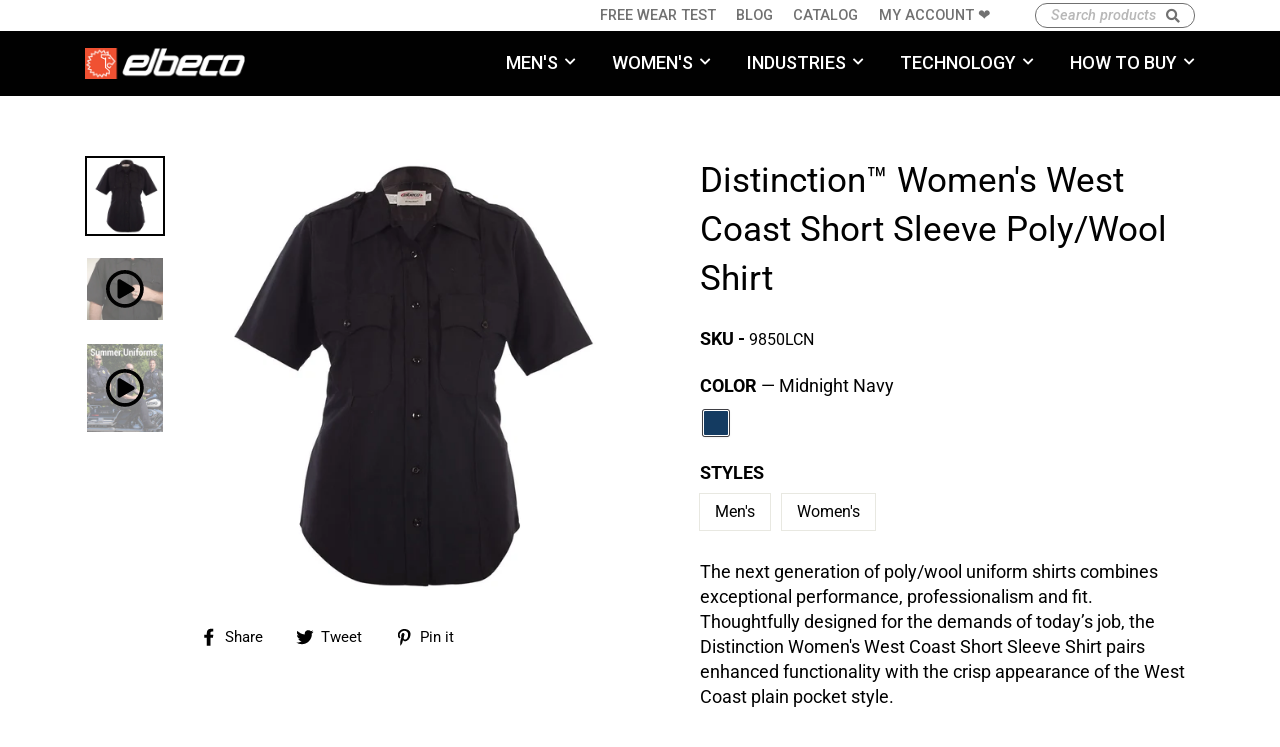

--- FILE ---
content_type: text/html; charset=utf-8
request_url: https://shop.elbeco.com/products/distinction-womens-west-coast-short-sleeve-poly-wool-shirt
body_size: 34185
content:
<!doctype html>
<html class="no-js" lang="en">
<head>
	<meta charset="utf-8">
	<meta http-equiv="X-UA-Compatible" content="IE=edge,chrome=1">
	<meta name="viewport" content="width=device-width,initial-scale=1">
	<meta name="theme-color" content="#111111">
	<link rel="canonical" href="https://shop.elbeco.com/products/distinction-womens-west-coast-short-sleeve-poly-wool-shirt">
	<meta name="format-detection" content="telephone=no">
  
  	<script>
      var hubsUrl = 'https://www.elbeco.com';
      
      // REDIRECT PAGES -------------------------------
      if (window.location.pathname == '/collections' || window.location.pathname == '/collections/') {
          window.location.replace(hubsUrl + '/industries');
      }
  	// END REDIRECT PAGE ----------------------------
	</script>
  
  
  	<!-- Google Tag Manager  -->
    <script>(function(w,d,s,l,i){w[l]=w[l]||[];w[l].push({'gtm.start':
    new Date().getTime(),event:'gtm.js'});var f=d.getElementsByTagName(s)[0],
    j=d.createElement(s),dl=l!='dataLayer'?'&l='+l:'';j.async=true;j.src=
    'https://www.googletagmanager.com/gtm.js?id='+i+dl;f.parentNode.insertBefore(j,f);
    })(window,document,'script','dataLayer','GTM-PRN6W74');</script>
    <!-- End Google Tag Manager --><link rel="shortcut icon" href="//shop.elbeco.com/cdn/shop/files/elbeco-favicon_32x32.png?v=1671039471" type="image/png" />
    <title>
		Distinction Women&#39;s West Coast Short Sleeve Poly/Wool Shirt | Elbeco

</title><meta name="description" content="The next generation of Poly/Wool uniforms, the Distinction Women&#39;s West Coast Short Sleeve Shirt pairs enhanced functionality with professional appearance."><meta property="og:site_name" content="Elbeco">
  <meta property="og:url" content="https://shop.elbeco.com/products/distinction-womens-west-coast-short-sleeve-poly-wool-shirt">
  <meta property="og:title" content="Distinction™ Women's West Coast Short Sleeve Poly/Wool Shirt">
  <meta property="og:type" content="product">
  <meta property="og:description" content="The next generation of Poly/Wool uniforms, the Distinction Women&#39;s West Coast Short Sleeve Shirt pairs enhanced functionality with professional appearance."><meta property="og:price:amount" content="0.00">
    <meta property="og:price:currency" content="USD"><meta property="og:image" content="http://shop.elbeco.com/cdn/shop/products/9850LC_1_4c32b6d5-2020-4c75-b559-7c1bc8c1ad46_1200x630.jpg?v=1626096299"><meta property="og:image" content="http://shop.elbeco.com/cdn/shop/products/Capture_847b140f-8c2c-48d6-b1f4-60c5b1ec6126_1200x630.png?v=1626096299"><meta property="og:image" content="http://shop.elbeco.com/cdn/shop/products/Capture_e98d7a7d-7165-48f4-b3d8-f06090e0654f_1200x630.png?v=1660059539">
  <meta property="og:image:secure_url" content="https://shop.elbeco.com/cdn/shop/products/9850LC_1_4c32b6d5-2020-4c75-b559-7c1bc8c1ad46_1200x630.jpg?v=1626096299"><meta property="og:image:secure_url" content="https://shop.elbeco.com/cdn/shop/products/Capture_847b140f-8c2c-48d6-b1f4-60c5b1ec6126_1200x630.png?v=1626096299"><meta property="og:image:secure_url" content="https://shop.elbeco.com/cdn/shop/products/Capture_e98d7a7d-7165-48f4-b3d8-f06090e0654f_1200x630.png?v=1660059539">
  <meta name="twitter:site" content="@">
  <meta name="twitter:card" content="summary_large_image">
  <meta name="twitter:title" content="Distinction™ Women's West Coast Short Sleeve Poly/Wool Shirt">
  <meta name="twitter:description" content="The next generation of Poly/Wool uniforms, the Distinction Women&#39;s West Coast Short Sleeve Shirt pairs enhanced functionality with professional appearance.">


  	<!-- GOOGLE FONTS -->
	<!-- 	<link href="https://fonts.googleapis.com/css?family=Heebo:300,400,700&display=swap" rel="stylesheet"> -->
	<!-- <link href="https://fonts.googleapis.com/css?family=Montserrat:300,400,500,500i,700&display=swap" rel="stylesheet"> -->
  	<link href="https://fonts.googleapis.com/css?family=Roboto:300,300i,400,500,500i,700|Russo+One&display=swap" rel="stylesheet">
  
  	<link rel="stylesheet" href="https://cdnjs.cloudflare.com/ajax/libs/font-awesome/5.11.2/css/all.min.css" integrity="sha256-+N4/V/SbAFiW1MPBCXnfnP9QSN3+Keu+NlB+0ev/YKQ=" crossorigin="anonymous" />
  	<link rel="stylesheet" href="https://stackpath.bootstrapcdn.com/bootstrap/4.3.1/css/bootstrap.min.css" integrity="sha384-ggOyR0iXCbMQv3Xipma34MD+dH/1fQ784/j6cY/iJTQUOhcWr7x9JvoRxT2MZw1T" crossorigin="anonymous">
  	<link rel="stylesheet" href="https://cdn2.hubspot.net/hubfs/6668530/assets/common.css" />
    <style data-shopify>
  @font-face {
  font-family: Roboto;
  font-weight: 400;
  font-style: normal;
  src: url("//shop.elbeco.com/cdn/fonts/roboto/roboto_n4.2019d890f07b1852f56ce63ba45b2db45d852cba.woff2") format("woff2"),
       url("//shop.elbeco.com/cdn/fonts/roboto/roboto_n4.238690e0007583582327135619c5f7971652fa9d.woff") format("woff");
}

  @font-face {
  font-family: Roboto;
  font-weight: 400;
  font-style: normal;
  src: url("//shop.elbeco.com/cdn/fonts/roboto/roboto_n4.2019d890f07b1852f56ce63ba45b2db45d852cba.woff2") format("woff2"),
       url("//shop.elbeco.com/cdn/fonts/roboto/roboto_n4.238690e0007583582327135619c5f7971652fa9d.woff") format("woff");
}


  @font-face {
  font-family: Roboto;
  font-weight: 700;
  font-style: normal;
  src: url("//shop.elbeco.com/cdn/fonts/roboto/roboto_n7.f38007a10afbbde8976c4056bfe890710d51dec2.woff2") format("woff2"),
       url("//shop.elbeco.com/cdn/fonts/roboto/roboto_n7.94bfdd3e80c7be00e128703d245c207769d763f9.woff") format("woff");
}

  @font-face {
  font-family: Roboto;
  font-weight: 400;
  font-style: italic;
  src: url("//shop.elbeco.com/cdn/fonts/roboto/roboto_i4.57ce898ccda22ee84f49e6b57ae302250655e2d4.woff2") format("woff2"),
       url("//shop.elbeco.com/cdn/fonts/roboto/roboto_i4.b21f3bd061cbcb83b824ae8c7671a82587b264bf.woff") format("woff");
}

  @font-face {
  font-family: Roboto;
  font-weight: 700;
  font-style: italic;
  src: url("//shop.elbeco.com/cdn/fonts/roboto/roboto_i7.7ccaf9410746f2c53340607c42c43f90a9005937.woff2") format("woff2"),
       url("//shop.elbeco.com/cdn/fonts/roboto/roboto_i7.49ec21cdd7148292bffea74c62c0df6e93551516.woff") format("woff");
}

</style>

    <link href="//shop.elbeco.com/cdn/shop/t/2/assets/theme.scss.css?v=89968923931882889901759259525" rel="stylesheet" type="text/css" media="all" />
    <link href="//shop.elbeco.com/cdn/shop/t/2/assets/offlineshopmode.css?v=72396954579846999771576677542" rel="stylesheet" type="text/css" media="all" />
  
	
 
  <script>
    document.documentElement.className = document.documentElement.className.replace('no-js', 'js');

    window.theme = window.theme || {};
    theme.strings = {
      addToCart: "Add to cart",
      soldOut: "Sold Out",
      unavailable: "Unavailable",
      stockLabel: "[count] in stock",
      willNotShipUntil: "Will not ship until [date]",
      willBeInStockAfter: "Will be in stock after [date]",
      waitingForStock: "Inventory on the way",
      cartSavings: "You're saving [savings]",
      cartEmpty: "Your cart is currently empty.",
      cartTermsConfirmation: "You must agree with the terms and conditions of sales to check out"
    };
    theme.settings = {
      dynamicVariantsEnable: true,
      dynamicVariantType: "button",
      cartType: "drawer",
      currenciesEnabled: false,
      nativeMultiCurrency: 1 > 1 ? true : false,
      moneyFormat: "${{amount}}",
      inventoryThreshold: 10,
      quickView: false,
      themeName: 'Motion',
      themeVersion: "4.4.0"
    };
  </script>

  	<script>window.performance && window.performance.mark && window.performance.mark('shopify.content_for_header.start');</script><meta id="shopify-digital-wallet" name="shopify-digital-wallet" content="/26974453805/digital_wallets/dialog">
<meta name="shopify-checkout-api-token" content="08eb7b0a8a5cb762adcb1e15a5767498">
<meta id="in-context-paypal-metadata" data-shop-id="26974453805" data-venmo-supported="true" data-environment="production" data-locale="en_US" data-paypal-v4="true" data-currency="USD">
<link rel="alternate" type="application/json+oembed" href="https://shop.elbeco.com/products/distinction-womens-west-coast-short-sleeve-poly-wool-shirt.oembed">
<script async="async" src="/checkouts/internal/preloads.js?locale=en-US"></script>
<script id="shopify-features" type="application/json">{"accessToken":"08eb7b0a8a5cb762adcb1e15a5767498","betas":["rich-media-storefront-analytics"],"domain":"shop.elbeco.com","predictiveSearch":true,"shopId":26974453805,"locale":"en"}</script>
<script>var Shopify = Shopify || {};
Shopify.shop = "elbeco.myshopify.com";
Shopify.locale = "en";
Shopify.currency = {"active":"USD","rate":"1.0"};
Shopify.country = "US";
Shopify.theme = {"name":"Motion","id":79399485485,"schema_name":"Motion","schema_version":"4.4.0","theme_store_id":847,"role":"main"};
Shopify.theme.handle = "null";
Shopify.theme.style = {"id":null,"handle":null};
Shopify.cdnHost = "shop.elbeco.com/cdn";
Shopify.routes = Shopify.routes || {};
Shopify.routes.root = "/";</script>
<script type="module">!function(o){(o.Shopify=o.Shopify||{}).modules=!0}(window);</script>
<script>!function(o){function n(){var o=[];function n(){o.push(Array.prototype.slice.apply(arguments))}return n.q=o,n}var t=o.Shopify=o.Shopify||{};t.loadFeatures=n(),t.autoloadFeatures=n()}(window);</script>
<script id="shop-js-analytics" type="application/json">{"pageType":"product"}</script>
<script defer="defer" async type="module" src="//shop.elbeco.com/cdn/shopifycloud/shop-js/modules/v2/client.init-shop-cart-sync_C5BV16lS.en.esm.js"></script>
<script defer="defer" async type="module" src="//shop.elbeco.com/cdn/shopifycloud/shop-js/modules/v2/chunk.common_CygWptCX.esm.js"></script>
<script type="module">
  await import("//shop.elbeco.com/cdn/shopifycloud/shop-js/modules/v2/client.init-shop-cart-sync_C5BV16lS.en.esm.js");
await import("//shop.elbeco.com/cdn/shopifycloud/shop-js/modules/v2/chunk.common_CygWptCX.esm.js");

  window.Shopify.SignInWithShop?.initShopCartSync?.({"fedCMEnabled":true,"windoidEnabled":true});

</script>
<script>(function() {
  var isLoaded = false;
  function asyncLoad() {
    if (isLoaded) return;
    isLoaded = true;
    var urls = ["https:\/\/cdn.shopify.com\/s\/files\/1\/0269\/7445\/3805\/t\/2\/assets\/globo.filter.init.js?shop=elbeco.myshopify.com"];
    for (var i = 0; i < urls.length; i++) {
      var s = document.createElement('script');
      s.type = 'text/javascript';
      s.async = true;
      s.src = urls[i];
      var x = document.getElementsByTagName('script')[0];
      x.parentNode.insertBefore(s, x);
    }
  };
  if(window.attachEvent) {
    window.attachEvent('onload', asyncLoad);
  } else {
    window.addEventListener('load', asyncLoad, false);
  }
})();</script>
<script id="__st">var __st={"a":26974453805,"offset":-18000,"reqid":"6e17f398-72aa-4160-9336-c782180a8253-1768767097","pageurl":"shop.elbeco.com\/products\/distinction-womens-west-coast-short-sleeve-poly-wool-shirt","u":"8d6974131f1e","p":"product","rtyp":"product","rid":4353210646573};</script>
<script>window.ShopifyPaypalV4VisibilityTracking = true;</script>
<script id="captcha-bootstrap">!function(){'use strict';const t='contact',e='account',n='new_comment',o=[[t,t],['blogs',n],['comments',n],[t,'customer']],c=[[e,'customer_login'],[e,'guest_login'],[e,'recover_customer_password'],[e,'create_customer']],r=t=>t.map((([t,e])=>`form[action*='/${t}']:not([data-nocaptcha='true']) input[name='form_type'][value='${e}']`)).join(','),a=t=>()=>t?[...document.querySelectorAll(t)].map((t=>t.form)):[];function s(){const t=[...o],e=r(t);return a(e)}const i='password',u='form_key',d=['recaptcha-v3-token','g-recaptcha-response','h-captcha-response',i],f=()=>{try{return window.sessionStorage}catch{return}},m='__shopify_v',_=t=>t.elements[u];function p(t,e,n=!1){try{const o=window.sessionStorage,c=JSON.parse(o.getItem(e)),{data:r}=function(t){const{data:e,action:n}=t;return t[m]||n?{data:e,action:n}:{data:t,action:n}}(c);for(const[e,n]of Object.entries(r))t.elements[e]&&(t.elements[e].value=n);n&&o.removeItem(e)}catch(o){console.error('form repopulation failed',{error:o})}}const l='form_type',E='cptcha';function T(t){t.dataset[E]=!0}const w=window,h=w.document,L='Shopify',v='ce_forms',y='captcha';let A=!1;((t,e)=>{const n=(g='f06e6c50-85a8-45c8-87d0-21a2b65856fe',I='https://cdn.shopify.com/shopifycloud/storefront-forms-hcaptcha/ce_storefront_forms_captcha_hcaptcha.v1.5.2.iife.js',D={infoText:'Protected by hCaptcha',privacyText:'Privacy',termsText:'Terms'},(t,e,n)=>{const o=w[L][v],c=o.bindForm;if(c)return c(t,g,e,D).then(n);var r;o.q.push([[t,g,e,D],n]),r=I,A||(h.body.append(Object.assign(h.createElement('script'),{id:'captcha-provider',async:!0,src:r})),A=!0)});var g,I,D;w[L]=w[L]||{},w[L][v]=w[L][v]||{},w[L][v].q=[],w[L][y]=w[L][y]||{},w[L][y].protect=function(t,e){n(t,void 0,e),T(t)},Object.freeze(w[L][y]),function(t,e,n,w,h,L){const[v,y,A,g]=function(t,e,n){const i=e?o:[],u=t?c:[],d=[...i,...u],f=r(d),m=r(i),_=r(d.filter((([t,e])=>n.includes(e))));return[a(f),a(m),a(_),s()]}(w,h,L),I=t=>{const e=t.target;return e instanceof HTMLFormElement?e:e&&e.form},D=t=>v().includes(t);t.addEventListener('submit',(t=>{const e=I(t);if(!e)return;const n=D(e)&&!e.dataset.hcaptchaBound&&!e.dataset.recaptchaBound,o=_(e),c=g().includes(e)&&(!o||!o.value);(n||c)&&t.preventDefault(),c&&!n&&(function(t){try{if(!f())return;!function(t){const e=f();if(!e)return;const n=_(t);if(!n)return;const o=n.value;o&&e.removeItem(o)}(t);const e=Array.from(Array(32),(()=>Math.random().toString(36)[2])).join('');!function(t,e){_(t)||t.append(Object.assign(document.createElement('input'),{type:'hidden',name:u})),t.elements[u].value=e}(t,e),function(t,e){const n=f();if(!n)return;const o=[...t.querySelectorAll(`input[type='${i}']`)].map((({name:t})=>t)),c=[...d,...o],r={};for(const[a,s]of new FormData(t).entries())c.includes(a)||(r[a]=s);n.setItem(e,JSON.stringify({[m]:1,action:t.action,data:r}))}(t,e)}catch(e){console.error('failed to persist form',e)}}(e),e.submit())}));const S=(t,e)=>{t&&!t.dataset[E]&&(n(t,e.some((e=>e===t))),T(t))};for(const o of['focusin','change'])t.addEventListener(o,(t=>{const e=I(t);D(e)&&S(e,y())}));const B=e.get('form_key'),M=e.get(l),P=B&&M;t.addEventListener('DOMContentLoaded',(()=>{const t=y();if(P)for(const e of t)e.elements[l].value===M&&p(e,B);[...new Set([...A(),...v().filter((t=>'true'===t.dataset.shopifyCaptcha))])].forEach((e=>S(e,t)))}))}(h,new URLSearchParams(w.location.search),n,t,e,['guest_login'])})(!0,!0)}();</script>
<script integrity="sha256-4kQ18oKyAcykRKYeNunJcIwy7WH5gtpwJnB7kiuLZ1E=" data-source-attribution="shopify.loadfeatures" defer="defer" src="//shop.elbeco.com/cdn/shopifycloud/storefront/assets/storefront/load_feature-a0a9edcb.js" crossorigin="anonymous"></script>
<script data-source-attribution="shopify.dynamic_checkout.dynamic.init">var Shopify=Shopify||{};Shopify.PaymentButton=Shopify.PaymentButton||{isStorefrontPortableWallets:!0,init:function(){window.Shopify.PaymentButton.init=function(){};var t=document.createElement("script");t.src="https://shop.elbeco.com/cdn/shopifycloud/portable-wallets/latest/portable-wallets.en.js",t.type="module",document.head.appendChild(t)}};
</script>
<script data-source-attribution="shopify.dynamic_checkout.buyer_consent">
  function portableWalletsHideBuyerConsent(e){var t=document.getElementById("shopify-buyer-consent"),n=document.getElementById("shopify-subscription-policy-button");t&&n&&(t.classList.add("hidden"),t.setAttribute("aria-hidden","true"),n.removeEventListener("click",e))}function portableWalletsShowBuyerConsent(e){var t=document.getElementById("shopify-buyer-consent"),n=document.getElementById("shopify-subscription-policy-button");t&&n&&(t.classList.remove("hidden"),t.removeAttribute("aria-hidden"),n.addEventListener("click",e))}window.Shopify?.PaymentButton&&(window.Shopify.PaymentButton.hideBuyerConsent=portableWalletsHideBuyerConsent,window.Shopify.PaymentButton.showBuyerConsent=portableWalletsShowBuyerConsent);
</script>
<script>
  function portableWalletsCleanup(e){e&&e.src&&console.error("Failed to load portable wallets script "+e.src);var t=document.querySelectorAll("shopify-accelerated-checkout .shopify-payment-button__skeleton, shopify-accelerated-checkout-cart .wallet-cart-button__skeleton"),e=document.getElementById("shopify-buyer-consent");for(let e=0;e<t.length;e++)t[e].remove();e&&e.remove()}function portableWalletsNotLoadedAsModule(e){e instanceof ErrorEvent&&"string"==typeof e.message&&e.message.includes("import.meta")&&"string"==typeof e.filename&&e.filename.includes("portable-wallets")&&(window.removeEventListener("error",portableWalletsNotLoadedAsModule),window.Shopify.PaymentButton.failedToLoad=e,"loading"===document.readyState?document.addEventListener("DOMContentLoaded",window.Shopify.PaymentButton.init):window.Shopify.PaymentButton.init())}window.addEventListener("error",portableWalletsNotLoadedAsModule);
</script>

<script type="module" src="https://shop.elbeco.com/cdn/shopifycloud/portable-wallets/latest/portable-wallets.en.js" onError="portableWalletsCleanup(this)" crossorigin="anonymous"></script>
<script nomodule>
  document.addEventListener("DOMContentLoaded", portableWalletsCleanup);
</script>

<link id="shopify-accelerated-checkout-styles" rel="stylesheet" media="screen" href="https://shop.elbeco.com/cdn/shopifycloud/portable-wallets/latest/accelerated-checkout-backwards-compat.css" crossorigin="anonymous">
<style id="shopify-accelerated-checkout-cart">
        #shopify-buyer-consent {
  margin-top: 1em;
  display: inline-block;
  width: 100%;
}

#shopify-buyer-consent.hidden {
  display: none;
}

#shopify-subscription-policy-button {
  background: none;
  border: none;
  padding: 0;
  text-decoration: underline;
  font-size: inherit;
  cursor: pointer;
}

#shopify-subscription-policy-button::before {
  box-shadow: none;
}

      </style>

<script>window.performance && window.performance.mark && window.performance.mark('shopify.content_for_header.end');</script>
  
	<style>.spf-filter-loading #gf-products > *:not(.spf-product--skeleton), .spf-filter-loading [data-globo-filter-items] > *:not(.spf-product--skeleton){visibility: hidden; opacity: 0}</style>
<link rel="preconnect" href="https://filter-v1.globosoftware.net" />
<script>
  document.getElementsByTagName('html')[0].classList.add('spf-filter-loading');
  window.addEventListener("globoFilterRenderCompleted",function(e){document.getElementsByTagName('html')[0].classList.remove('spf-filter-loading')})
  window.sortByRelevance = false;
  window.moneyFormat = "${{amount}}";
  window.GloboMoneyFormat = "${{amount}}";
  window.GloboMoneyWithCurrencyFormat = "${{amount}} USD";
  window.filterPriceRate = 1;
  window.filterPriceAdjustment = 1;

  window.shopCurrency = "USD";
  window.currentCurrency = "USD";

  window.isMultiCurrency = false;
  window.globoFilterAssetsUrl = '//shop.elbeco.com/cdn/shop/t/2/assets/';
  window.assetsUrl = '//shop.elbeco.com/cdn/shop/t/2/assets/';
  window.filesUrl = '//shop.elbeco.com/cdn/shop/files/';
  var page_id = 0;
  var globo_filters_json = {"default":0,"155063320621":9439,"162752233517":9439,"155063418925":9439,"155063615533":9441,"155063549997":9441,"155063517229":9441,"155063484461":9441,"155063713837":9441,"155063648301":9441,"155063681069":9441,"1":9445}
  var GloboFilterConfig = {
    api: {
      filterUrl: "https://filter-v1.globosoftware.net/filter",
      searchUrl: "https://filter-v1.globosoftware.net/search",
      url: "https://filter-v1.globosoftware.net",
    },
    shop: {
      name: "Elbeco",
      url: "https://shop.elbeco.com",
      domain: "elbeco.myshopify.com",
      is_multicurrency: false,
      currency: "USD",
      cur_currency: "USD",
      cur_locale: "en",
      cur_country: "US",
      locale: "en",
      root_url: "",
      country_code: "US",
      product_image: {width: 500, height: 500},
      no_image_url: "https://cdn.shopify.com/s/images/themes/product-1.png",
      themeStoreId: 847,
      swatches:  {"color":{"black":{"mode":1,"color_1":"#000"},"blue":{"mode":1,"color_1":"#5EA6C7"},"brown":{"mode":1,"color_1":"#573826"},"khaki":{"mode":1,"color_1":"#B9AC97"},"midnight navy":{"mode":1,"color_1":"#143B61"},"o.d. green":{"mode":1,"color_1":"#45532D"},"spruce green":{"mode":1,"color_1":"#16433A"},"white":{"mode":1,"color_1":"#fff"},"ca green":{"mode":1,"color_1":"#657243"},"forest green":{"mode":1,"color_1":"#465233"},"french blue":{"mode":1,"color_1":"#4A6D91"},"gray":{"mode":1,"color_1":"#9CA0A4"},"medium blue":{"mode":1,"color_1":"#6B859F"},"hivis":{"mode":1,"color_1":"#D2DF6E"},"hivis\/black":{"mode":2,"color_1":"#D2DF6E","color_2":"#000"},"hivis\/navy":{"mode":2,"color_1":"#D2DF6E","color_2":"#143B61"},"light blue":{"mode":1,"color_1":"#ABC2D2"},"midnight navy w\/ french blue stripe":{"mode":2,"color_1":"#4A6D91","color_2":"#143B61"},"midnight navy w\/ gold stripe":{"mode":2,"color_1":"#d4af37","color_2":"#143B61"},"silvertan":{"mode":1,"color_1":"#F1F2E8"},"tan":{"mode":1,"color_1":"#CCCDB6"},"spruce green w\/ black stripe":{"mode":2,"color_1":"#16433A","color_2":"#000"},"spruce green w\/ gray stripe":{"mode":2,"color_1":"#16433A","color_2":"#9CA0A4"},"postal blue":{"mode":1,"color_1":"#5B6985"},"red":{"mode":1,"color_1":"#C03030"},"red\/hivis":{"mode":2,"color_1":"#C03030","color_2":"#D2DF6E"},"red\/midnight navy":{"mode":2,"color_1":"#C03030","color_2":"#143B61"},"royal blue":{"mode":1,"color_1":"#186AA4"},"royal blue\/navy":{"mode":2,"color_1":"#186AA4","color_2":"#143B61"},"blue bleach":{"mode":1,"color_1":"#ADC7CE"},"od green":{"mode":1,"color_1":"#45532d"},"heather gray":{"mode":1,"color_1":"#9CA0A4"},"orange":{"mode":1,"color_1":"#ff893c"},"new color":{"mode":1,"color_1":"#62fb00"},"od green w\/ tan stripe":{"mode":2,"color_1":"#45532d","color_2":"#CCCDB6"},"naval navy":{"mode":1,"color_1":"rgba(63, 65, 71, 1)"},"coyote brown":{"mode":1,"color_1":"rgba(198, 106, 50, 1)"},"storm grey":{"mode":1,"color_1":"rgba(163, 163, 163, 1)"},"cobalt blue":{"mode":1,"color_1":"rgba(24, 106, 164, 1)"},"storm gray":{"mode":1,"color_1":"rgba(163, 163, 163, 1)"}}},
      newUrlStruct: false,
      translation: {"default":{"search":{"suggestions":"Suggestions","collections":"Collections","pages":"Pages","products":"Products","view_all":"Search for","not_found":"Sorry, nothing found for"},"filter":{"filter_by":"Filter By","clear_all":"Clear All","clear":"Clear","in_stock":"In Stock","out_of_stock":"Out of Stock","ready_to_ship":"Ready to ship"},"sort":{"sort_by":"Sort By","manually":"Featured","availability_in_stock_first":"Availability","best_selling":"Best Selling","alphabetically_a_z":"Alphabetically, A-Z","alphabetically_z_a":"Alphabetically, Z-A","price_low_to_high":"Price, low to high","price_high_to_low":"Price, high to low","date_new_to_old":"Date, new to old","date_old_to_new":"Date, old to new","sale_off":"% Sale off"},"product":{"add_to_cart":"Add to cart","unavailable":"Unavailable","sold_out":"Sold out","sale":"Sale","load_more":"Load more","limit":"Show"},"labels":{"color":"Color","availability":"Availability","technology":"Technology","percent-sale":"Percent Sale","price":"Price","collection":"Collection","vendor":"Vendor","product-type":"Product Type","subcategory":"Subcategory","category":"Category","size":"Size","industry":"Industry","gender":"Gender","type":"Type"}}},
      redirects: null,
      images: ["button-arrow-2x.png","button-arrow.png","password-page-background.jpg"],
      settings: {"color_body_bg":"#ffffff","color_body_text":"#000000","color_borders":"#e8e8e1","color_button":"#111111","color_button_text":"#fff","color_cart_dot":"#ff4f33","color_header":"#fff","color_header_text":"#000","color_announcement":"#1c1d1d","color_announcement_text":"#fff","color_footer":"#111111","color_footer_text":"#fff","color_drawer_background":"#ffffff","color_drawer_text":"#000000","color_drawer_border":"#e8e8e1","color_drawer_button":"#111111","color_drawer_button_text":"#ffffff","color_modal_overlays":"#000","color_image_text":"#fff","color_image_2":"#000000","color_image_2_opacity":0,"color_image_1":"#000000","color_image_1_opacity":62,"color_small_image_bg":"#fff","color_large_image_bg":"#111111","type_header_font_family":{"error":"json not allowed for this object"},"type_header_spacing":"0","type_header_base_size":35,"type_header_line_height":1.2,"type_header_accent_transform":true,"type_headers_align_text":true,"type_base_font_family":{"error":"json not allowed for this object"},"type_base_spacing":"0","type_base_size":16,"type_base_line_height":1.4,"type_base_accent_transform":true,"icon_weight":"4px","icon_linecaps":"miter","animate_page_transitions":true,"animate_page_transition_style":"page-slow-fade","animate_sections":true,"animate_sections_background_style":"zoom-fade","animate_sections_text_style":"rise-up","animate_images":true,"animate_images_style":"zoom-fade","animate_buttons":true,"animate_underlines":true,"vendor_enable":false,"sku_enable":true,"quantity_enable":false,"variant_labels_enable":true,"variant_type":"button","enable_payment_button":true,"inventory_enable":false,"inventory_threshold":10,"inventory_transfers_enable":false,"product_save_amount":true,"product_save_type":"dollar","product_zoom_enable":true,"quick_shop_enable":false,"quick_shop_text":"Quick view","product_hover_image":false,"product_grid_image_size":"natural","product_color_swatches":true,"collection_color_swatches":false,"product_video_width":"1280","product_video_height":"720","product_video_style":"unmuted","product_content_1":"request-a-demo","product_content_2":"","product_content_3":"","product_contact":false,"product_contact_title":"Ask a question","product_contact_show_phone":false,"enable_product_reviews":false,"reviews_layout":"full","cart_type":"drawer","cart_additional_buttons":false,"cart_notes_enable":false,"cart_terms_conditions_enable":false,"cart_terms_conditions_link":null,"enable_currencies":false,"currency_format":"money_format","supported_currencies":"USD CAD INR GBP AUD EUR JPY","social_facebook_link":"","social_twitter_link":"","social_pinterest_link":"","social_instagram_link":"","social_snapchat_link":"","social_tumblr_link":"","social_linkedin_link":"","social_youtube_link":"","social_vimeo_link":"","share_facebook":true,"share_twitter":true,"share_pinterest":true,"homepage_social_image":null,"favicon":"\/\/shop.elbeco.com\/cdn\/shop\/files\/elbeco-favicon.png?v=1671039471","show_breadcrumbs":false,"search_type":"product,page","custom_tag_01":"","tag_01_header_image":null,"checkout_header_image":null,"checkout_logo_image":null,"checkout_logo_position":"left","checkout_logo_size":"medium","checkout_body_background_image":null,"checkout_body_background_color":"#fff","checkout_input_background_color_mode":"white","checkout_sidebar_background_image":null,"checkout_sidebar_background_color":"#fafafa","checkout_heading_font":"Helvetica Neue","checkout_body_font":"Helvetica Neue","checkout_accent_color":"#111111","checkout_button_color":"#111111","checkout_error_color":"#ff6d6d","default_currency":"USD","color_image_bg":"#000000","breadcrumb":true,"color_sale_tag":"#990000","color_input":"#ffffff","checkout_banner_background_color":"#fff","checkout_call_to_action_color":"#a26b25","checkout_use_header_image":false,"customer_layout":"customer_area"},
      separate_options: null,
      home_filter: false,
      page: "product",
      cache: true,
      layout: "app"
    },
    taxes: null,
    special_countries: null,
    adjustments: null,

    year_make_model: {
      id: null
    },
    filter: {
      id: globo_filters_json[page_id] || globo_filters_json['default'] || 0,
      layout: 1,
      showCount: true,
      isLoadMore: 0,
      filter_on_search_page: true
    },
    search:{
      enable: true,
      zero_character_suggestion: false,
      layout: 2,
    },
    collection: {
      id:0,
      handle:'',
      sort: 'best-selling',
      tags: null,
      vendor: null,
      type: null,
      term: null,
      limit: 12,
      products_count: 0,
      excludeTags: null
    },
    customer: false,
    selector: {
      sortBy: '.collection-sorting',
      pagination: '.pagination:first, .paginate:first, .pagination-custom:first, #pagination:first, #gf_pagination_wrap',
      products: '.grid.grid-collage'
    }
  };

</script>
<script defer src="//shop.elbeco.com/cdn/shop/t/2/assets/v5.globo.filter.lib.js?v=80738266808611397481648654768"></script>

<link rel="preload stylesheet" href="//shop.elbeco.com/cdn/shop/t/2/assets/v5.globo.search.css?v=136502419725945332881629255647" as="style">





  
	<script src="https://cdnjs.cloudflare.com/ajax/libs/jquery/3.4.1/jquery.min.js"></script>
<!-- 		<script src="https://cdnjs.cloudflare.com/ajax/libs/jquery/1.11.2/jquery.min.js" ></script> -->
	<script>
    	//console.log($.fn.jquery);
    	//console.log(jQuery.fn.jquery);
      	//jQuery.noConflict();
// 		var $j =  jQuery.noConflict();
	</script>

   <script src="//shop.elbeco.com/cdn/shop/t/2/assets/elbeco-vendorscripts-v2.js" ></script>  

  

  <script src="//shop.elbeco.com/cdn/shop/t/2/assets/theme.js?v=164314437464306343351634224547" defer="defer"></script><script type="application/ld+json">
{
  "@context": "https://schema.org",
  "@type": "Organization",
  "address": {
    "@type": "PostalAddress",
    "addressLocality": "Reading, PA",
    "postalCode": "19612",
    "streetAddress": "P.O. Box 13099"
  },
  "email": "info@elbeco.com",
  "faxNumber": "610-921-8651",
  "telephone": "610-921-0651",
  "name": "Elbeco Inc. - Professional Uniforms for the Public Safety Industry",
  "url": "https://www.elbeco.com/",
  "logo": "https://www.elbeco.com/hs-fs/hubfs/Elbeco-Logo-2023_336w_white.png",
  "sameAs": [
    "https://shop.elbeco.com/",
    "https://www.facebook.com/ElbecoInc/",
    "https://twitter.com/ElbecoInc",
    "https://www.instagram.com/elbeco_inc/",
    "https://www.linkedin.com/company/elbeco-inc-/"
  ]
}
</script>
<link href="https://monorail-edge.shopifysvc.com" rel="dns-prefetch">
<script>(function(){if ("sendBeacon" in navigator && "performance" in window) {try {var session_token_from_headers = performance.getEntriesByType('navigation')[0].serverTiming.find(x => x.name == '_s').description;} catch {var session_token_from_headers = undefined;}var session_cookie_matches = document.cookie.match(/_shopify_s=([^;]*)/);var session_token_from_cookie = session_cookie_matches && session_cookie_matches.length === 2 ? session_cookie_matches[1] : "";var session_token = session_token_from_headers || session_token_from_cookie || "";function handle_abandonment_event(e) {var entries = performance.getEntries().filter(function(entry) {return /monorail-edge.shopifysvc.com/.test(entry.name);});if (!window.abandonment_tracked && entries.length === 0) {window.abandonment_tracked = true;var currentMs = Date.now();var navigation_start = performance.timing.navigationStart;var payload = {shop_id: 26974453805,url: window.location.href,navigation_start,duration: currentMs - navigation_start,session_token,page_type: "product"};window.navigator.sendBeacon("https://monorail-edge.shopifysvc.com/v1/produce", JSON.stringify({schema_id: "online_store_buyer_site_abandonment/1.1",payload: payload,metadata: {event_created_at_ms: currentMs,event_sent_at_ms: currentMs}}));}}window.addEventListener('pagehide', handle_abandonment_event);}}());</script>
<script id="web-pixels-manager-setup">(function e(e,d,r,n,o){if(void 0===o&&(o={}),!Boolean(null===(a=null===(i=window.Shopify)||void 0===i?void 0:i.analytics)||void 0===a?void 0:a.replayQueue)){var i,a;window.Shopify=window.Shopify||{};var t=window.Shopify;t.analytics=t.analytics||{};var s=t.analytics;s.replayQueue=[],s.publish=function(e,d,r){return s.replayQueue.push([e,d,r]),!0};try{self.performance.mark("wpm:start")}catch(e){}var l=function(){var e={modern:/Edge?\/(1{2}[4-9]|1[2-9]\d|[2-9]\d{2}|\d{4,})\.\d+(\.\d+|)|Firefox\/(1{2}[4-9]|1[2-9]\d|[2-9]\d{2}|\d{4,})\.\d+(\.\d+|)|Chrom(ium|e)\/(9{2}|\d{3,})\.\d+(\.\d+|)|(Maci|X1{2}).+ Version\/(15\.\d+|(1[6-9]|[2-9]\d|\d{3,})\.\d+)([,.]\d+|)( \(\w+\)|)( Mobile\/\w+|) Safari\/|Chrome.+OPR\/(9{2}|\d{3,})\.\d+\.\d+|(CPU[ +]OS|iPhone[ +]OS|CPU[ +]iPhone|CPU IPhone OS|CPU iPad OS)[ +]+(15[._]\d+|(1[6-9]|[2-9]\d|\d{3,})[._]\d+)([._]\d+|)|Android:?[ /-](13[3-9]|1[4-9]\d|[2-9]\d{2}|\d{4,})(\.\d+|)(\.\d+|)|Android.+Firefox\/(13[5-9]|1[4-9]\d|[2-9]\d{2}|\d{4,})\.\d+(\.\d+|)|Android.+Chrom(ium|e)\/(13[3-9]|1[4-9]\d|[2-9]\d{2}|\d{4,})\.\d+(\.\d+|)|SamsungBrowser\/([2-9]\d|\d{3,})\.\d+/,legacy:/Edge?\/(1[6-9]|[2-9]\d|\d{3,})\.\d+(\.\d+|)|Firefox\/(5[4-9]|[6-9]\d|\d{3,})\.\d+(\.\d+|)|Chrom(ium|e)\/(5[1-9]|[6-9]\d|\d{3,})\.\d+(\.\d+|)([\d.]+$|.*Safari\/(?![\d.]+ Edge\/[\d.]+$))|(Maci|X1{2}).+ Version\/(10\.\d+|(1[1-9]|[2-9]\d|\d{3,})\.\d+)([,.]\d+|)( \(\w+\)|)( Mobile\/\w+|) Safari\/|Chrome.+OPR\/(3[89]|[4-9]\d|\d{3,})\.\d+\.\d+|(CPU[ +]OS|iPhone[ +]OS|CPU[ +]iPhone|CPU IPhone OS|CPU iPad OS)[ +]+(10[._]\d+|(1[1-9]|[2-9]\d|\d{3,})[._]\d+)([._]\d+|)|Android:?[ /-](13[3-9]|1[4-9]\d|[2-9]\d{2}|\d{4,})(\.\d+|)(\.\d+|)|Mobile Safari.+OPR\/([89]\d|\d{3,})\.\d+\.\d+|Android.+Firefox\/(13[5-9]|1[4-9]\d|[2-9]\d{2}|\d{4,})\.\d+(\.\d+|)|Android.+Chrom(ium|e)\/(13[3-9]|1[4-9]\d|[2-9]\d{2}|\d{4,})\.\d+(\.\d+|)|Android.+(UC? ?Browser|UCWEB|U3)[ /]?(15\.([5-9]|\d{2,})|(1[6-9]|[2-9]\d|\d{3,})\.\d+)\.\d+|SamsungBrowser\/(5\.\d+|([6-9]|\d{2,})\.\d+)|Android.+MQ{2}Browser\/(14(\.(9|\d{2,})|)|(1[5-9]|[2-9]\d|\d{3,})(\.\d+|))(\.\d+|)|K[Aa][Ii]OS\/(3\.\d+|([4-9]|\d{2,})\.\d+)(\.\d+|)/},d=e.modern,r=e.legacy,n=navigator.userAgent;return n.match(d)?"modern":n.match(r)?"legacy":"unknown"}(),u="modern"===l?"modern":"legacy",c=(null!=n?n:{modern:"",legacy:""})[u],f=function(e){return[e.baseUrl,"/wpm","/b",e.hashVersion,"modern"===e.buildTarget?"m":"l",".js"].join("")}({baseUrl:d,hashVersion:r,buildTarget:u}),m=function(e){var d=e.version,r=e.bundleTarget,n=e.surface,o=e.pageUrl,i=e.monorailEndpoint;return{emit:function(e){var a=e.status,t=e.errorMsg,s=(new Date).getTime(),l=JSON.stringify({metadata:{event_sent_at_ms:s},events:[{schema_id:"web_pixels_manager_load/3.1",payload:{version:d,bundle_target:r,page_url:o,status:a,surface:n,error_msg:t},metadata:{event_created_at_ms:s}}]});if(!i)return console&&console.warn&&console.warn("[Web Pixels Manager] No Monorail endpoint provided, skipping logging."),!1;try{return self.navigator.sendBeacon.bind(self.navigator)(i,l)}catch(e){}var u=new XMLHttpRequest;try{return u.open("POST",i,!0),u.setRequestHeader("Content-Type","text/plain"),u.send(l),!0}catch(e){return console&&console.warn&&console.warn("[Web Pixels Manager] Got an unhandled error while logging to Monorail."),!1}}}}({version:r,bundleTarget:l,surface:e.surface,pageUrl:self.location.href,monorailEndpoint:e.monorailEndpoint});try{o.browserTarget=l,function(e){var d=e.src,r=e.async,n=void 0===r||r,o=e.onload,i=e.onerror,a=e.sri,t=e.scriptDataAttributes,s=void 0===t?{}:t,l=document.createElement("script"),u=document.querySelector("head"),c=document.querySelector("body");if(l.async=n,l.src=d,a&&(l.integrity=a,l.crossOrigin="anonymous"),s)for(var f in s)if(Object.prototype.hasOwnProperty.call(s,f))try{l.dataset[f]=s[f]}catch(e){}if(o&&l.addEventListener("load",o),i&&l.addEventListener("error",i),u)u.appendChild(l);else{if(!c)throw new Error("Did not find a head or body element to append the script");c.appendChild(l)}}({src:f,async:!0,onload:function(){if(!function(){var e,d;return Boolean(null===(d=null===(e=window.Shopify)||void 0===e?void 0:e.analytics)||void 0===d?void 0:d.initialized)}()){var d=window.webPixelsManager.init(e)||void 0;if(d){var r=window.Shopify.analytics;r.replayQueue.forEach((function(e){var r=e[0],n=e[1],o=e[2];d.publishCustomEvent(r,n,o)})),r.replayQueue=[],r.publish=d.publishCustomEvent,r.visitor=d.visitor,r.initialized=!0}}},onerror:function(){return m.emit({status:"failed",errorMsg:"".concat(f," has failed to load")})},sri:function(e){var d=/^sha384-[A-Za-z0-9+/=]+$/;return"string"==typeof e&&d.test(e)}(c)?c:"",scriptDataAttributes:o}),m.emit({status:"loading"})}catch(e){m.emit({status:"failed",errorMsg:(null==e?void 0:e.message)||"Unknown error"})}}})({shopId: 26974453805,storefrontBaseUrl: "https://shop.elbeco.com",extensionsBaseUrl: "https://extensions.shopifycdn.com/cdn/shopifycloud/web-pixels-manager",monorailEndpoint: "https://monorail-edge.shopifysvc.com/unstable/produce_batch",surface: "storefront-renderer",enabledBetaFlags: ["2dca8a86"],webPixelsConfigList: [{"id":"525303961","configuration":"{\"config\":\"{\\\"pixel_id\\\":\\\"G-REQD230KFT\\\",\\\"gtag_events\\\":[{\\\"type\\\":\\\"purchase\\\",\\\"action_label\\\":\\\"G-REQD230KFT\\\"},{\\\"type\\\":\\\"page_view\\\",\\\"action_label\\\":\\\"G-REQD230KFT\\\"},{\\\"type\\\":\\\"view_item\\\",\\\"action_label\\\":\\\"G-REQD230KFT\\\"},{\\\"type\\\":\\\"search\\\",\\\"action_label\\\":\\\"G-REQD230KFT\\\"},{\\\"type\\\":\\\"add_to_cart\\\",\\\"action_label\\\":\\\"G-REQD230KFT\\\"},{\\\"type\\\":\\\"begin_checkout\\\",\\\"action_label\\\":\\\"G-REQD230KFT\\\"},{\\\"type\\\":\\\"add_payment_info\\\",\\\"action_label\\\":\\\"G-REQD230KFT\\\"}],\\\"enable_monitoring_mode\\\":false}\"}","eventPayloadVersion":"v1","runtimeContext":"OPEN","scriptVersion":"b2a88bafab3e21179ed38636efcd8a93","type":"APP","apiClientId":1780363,"privacyPurposes":[],"dataSharingAdjustments":{"protectedCustomerApprovalScopes":["read_customer_address","read_customer_email","read_customer_name","read_customer_personal_data","read_customer_phone"]}},{"id":"121143449","eventPayloadVersion":"v1","runtimeContext":"LAX","scriptVersion":"1","type":"CUSTOM","privacyPurposes":["ANALYTICS"],"name":"Google Analytics tag (migrated)"},{"id":"shopify-app-pixel","configuration":"{}","eventPayloadVersion":"v1","runtimeContext":"STRICT","scriptVersion":"0450","apiClientId":"shopify-pixel","type":"APP","privacyPurposes":["ANALYTICS","MARKETING"]},{"id":"shopify-custom-pixel","eventPayloadVersion":"v1","runtimeContext":"LAX","scriptVersion":"0450","apiClientId":"shopify-pixel","type":"CUSTOM","privacyPurposes":["ANALYTICS","MARKETING"]}],isMerchantRequest: false,initData: {"shop":{"name":"Elbeco","paymentSettings":{"currencyCode":"USD"},"myshopifyDomain":"elbeco.myshopify.com","countryCode":"US","storefrontUrl":"https:\/\/shop.elbeco.com"},"customer":null,"cart":null,"checkout":null,"productVariants":[{"price":{"amount":0.0,"currencyCode":"USD"},"product":{"title":"Distinction™ Women's West Coast Short Sleeve Poly\/Wool Shirt","vendor":"Elbeco","id":"4353210646573","untranslatedTitle":"Distinction™ Women's West Coast Short Sleeve Poly\/Wool Shirt","url":"\/products\/distinction-womens-west-coast-short-sleeve-poly-wool-shirt","type":"Tops"},"id":"31204204380205","image":{"src":"\/\/shop.elbeco.com\/cdn\/shop\/products\/9850LC_1_4c32b6d5-2020-4c75-b559-7c1bc8c1ad46.jpg?v=1626096299"},"sku":"9850LCN","title":"Midnight Navy","untranslatedTitle":"Midnight Navy"}],"purchasingCompany":null},},"https://shop.elbeco.com/cdn","fcfee988w5aeb613cpc8e4bc33m6693e112",{"modern":"","legacy":""},{"shopId":"26974453805","storefrontBaseUrl":"https:\/\/shop.elbeco.com","extensionBaseUrl":"https:\/\/extensions.shopifycdn.com\/cdn\/shopifycloud\/web-pixels-manager","surface":"storefront-renderer","enabledBetaFlags":"[\"2dca8a86\"]","isMerchantRequest":"false","hashVersion":"fcfee988w5aeb613cpc8e4bc33m6693e112","publish":"custom","events":"[[\"page_viewed\",{}],[\"product_viewed\",{\"productVariant\":{\"price\":{\"amount\":0.0,\"currencyCode\":\"USD\"},\"product\":{\"title\":\"Distinction™ Women's West Coast Short Sleeve Poly\/Wool Shirt\",\"vendor\":\"Elbeco\",\"id\":\"4353210646573\",\"untranslatedTitle\":\"Distinction™ Women's West Coast Short Sleeve Poly\/Wool Shirt\",\"url\":\"\/products\/distinction-womens-west-coast-short-sleeve-poly-wool-shirt\",\"type\":\"Tops\"},\"id\":\"31204204380205\",\"image\":{\"src\":\"\/\/shop.elbeco.com\/cdn\/shop\/products\/9850LC_1_4c32b6d5-2020-4c75-b559-7c1bc8c1ad46.jpg?v=1626096299\"},\"sku\":\"9850LCN\",\"title\":\"Midnight Navy\",\"untranslatedTitle\":\"Midnight Navy\"}}]]"});</script><script>
  window.ShopifyAnalytics = window.ShopifyAnalytics || {};
  window.ShopifyAnalytics.meta = window.ShopifyAnalytics.meta || {};
  window.ShopifyAnalytics.meta.currency = 'USD';
  var meta = {"product":{"id":4353210646573,"gid":"gid:\/\/shopify\/Product\/4353210646573","vendor":"Elbeco","type":"Tops","handle":"distinction-womens-west-coast-short-sleeve-poly-wool-shirt","variants":[{"id":31204204380205,"price":0,"name":"Distinction™ Women's West Coast Short Sleeve Poly\/Wool Shirt - Midnight Navy","public_title":"Midnight Navy","sku":"9850LCN"}],"remote":false},"page":{"pageType":"product","resourceType":"product","resourceId":4353210646573,"requestId":"6e17f398-72aa-4160-9336-c782180a8253-1768767097"}};
  for (var attr in meta) {
    window.ShopifyAnalytics.meta[attr] = meta[attr];
  }
</script>
<script class="analytics">
  (function () {
    var customDocumentWrite = function(content) {
      var jquery = null;

      if (window.jQuery) {
        jquery = window.jQuery;
      } else if (window.Checkout && window.Checkout.$) {
        jquery = window.Checkout.$;
      }

      if (jquery) {
        jquery('body').append(content);
      }
    };

    var hasLoggedConversion = function(token) {
      if (token) {
        return document.cookie.indexOf('loggedConversion=' + token) !== -1;
      }
      return false;
    }

    var setCookieIfConversion = function(token) {
      if (token) {
        var twoMonthsFromNow = new Date(Date.now());
        twoMonthsFromNow.setMonth(twoMonthsFromNow.getMonth() + 2);

        document.cookie = 'loggedConversion=' + token + '; expires=' + twoMonthsFromNow;
      }
    }

    var trekkie = window.ShopifyAnalytics.lib = window.trekkie = window.trekkie || [];
    if (trekkie.integrations) {
      return;
    }
    trekkie.methods = [
      'identify',
      'page',
      'ready',
      'track',
      'trackForm',
      'trackLink'
    ];
    trekkie.factory = function(method) {
      return function() {
        var args = Array.prototype.slice.call(arguments);
        args.unshift(method);
        trekkie.push(args);
        return trekkie;
      };
    };
    for (var i = 0; i < trekkie.methods.length; i++) {
      var key = trekkie.methods[i];
      trekkie[key] = trekkie.factory(key);
    }
    trekkie.load = function(config) {
      trekkie.config = config || {};
      trekkie.config.initialDocumentCookie = document.cookie;
      var first = document.getElementsByTagName('script')[0];
      var script = document.createElement('script');
      script.type = 'text/javascript';
      script.onerror = function(e) {
        var scriptFallback = document.createElement('script');
        scriptFallback.type = 'text/javascript';
        scriptFallback.onerror = function(error) {
                var Monorail = {
      produce: function produce(monorailDomain, schemaId, payload) {
        var currentMs = new Date().getTime();
        var event = {
          schema_id: schemaId,
          payload: payload,
          metadata: {
            event_created_at_ms: currentMs,
            event_sent_at_ms: currentMs
          }
        };
        return Monorail.sendRequest("https://" + monorailDomain + "/v1/produce", JSON.stringify(event));
      },
      sendRequest: function sendRequest(endpointUrl, payload) {
        // Try the sendBeacon API
        if (window && window.navigator && typeof window.navigator.sendBeacon === 'function' && typeof window.Blob === 'function' && !Monorail.isIos12()) {
          var blobData = new window.Blob([payload], {
            type: 'text/plain'
          });

          if (window.navigator.sendBeacon(endpointUrl, blobData)) {
            return true;
          } // sendBeacon was not successful

        } // XHR beacon

        var xhr = new XMLHttpRequest();

        try {
          xhr.open('POST', endpointUrl);
          xhr.setRequestHeader('Content-Type', 'text/plain');
          xhr.send(payload);
        } catch (e) {
          console.log(e);
        }

        return false;
      },
      isIos12: function isIos12() {
        return window.navigator.userAgent.lastIndexOf('iPhone; CPU iPhone OS 12_') !== -1 || window.navigator.userAgent.lastIndexOf('iPad; CPU OS 12_') !== -1;
      }
    };
    Monorail.produce('monorail-edge.shopifysvc.com',
      'trekkie_storefront_load_errors/1.1',
      {shop_id: 26974453805,
      theme_id: 79399485485,
      app_name: "storefront",
      context_url: window.location.href,
      source_url: "//shop.elbeco.com/cdn/s/trekkie.storefront.cd680fe47e6c39ca5d5df5f0a32d569bc48c0f27.min.js"});

        };
        scriptFallback.async = true;
        scriptFallback.src = '//shop.elbeco.com/cdn/s/trekkie.storefront.cd680fe47e6c39ca5d5df5f0a32d569bc48c0f27.min.js';
        first.parentNode.insertBefore(scriptFallback, first);
      };
      script.async = true;
      script.src = '//shop.elbeco.com/cdn/s/trekkie.storefront.cd680fe47e6c39ca5d5df5f0a32d569bc48c0f27.min.js';
      first.parentNode.insertBefore(script, first);
    };
    trekkie.load(
      {"Trekkie":{"appName":"storefront","development":false,"defaultAttributes":{"shopId":26974453805,"isMerchantRequest":null,"themeId":79399485485,"themeCityHash":"381096656878791487","contentLanguage":"en","currency":"USD","eventMetadataId":"469d7af1-0317-47c6-892a-fd3565094f47"},"isServerSideCookieWritingEnabled":true,"monorailRegion":"shop_domain","enabledBetaFlags":["65f19447"]},"Session Attribution":{},"S2S":{"facebookCapiEnabled":false,"source":"trekkie-storefront-renderer","apiClientId":580111}}
    );

    var loaded = false;
    trekkie.ready(function() {
      if (loaded) return;
      loaded = true;

      window.ShopifyAnalytics.lib = window.trekkie;

      var originalDocumentWrite = document.write;
      document.write = customDocumentWrite;
      try { window.ShopifyAnalytics.merchantGoogleAnalytics.call(this); } catch(error) {};
      document.write = originalDocumentWrite;

      window.ShopifyAnalytics.lib.page(null,{"pageType":"product","resourceType":"product","resourceId":4353210646573,"requestId":"6e17f398-72aa-4160-9336-c782180a8253-1768767097","shopifyEmitted":true});

      var match = window.location.pathname.match(/checkouts\/(.+)\/(thank_you|post_purchase)/)
      var token = match? match[1]: undefined;
      if (!hasLoggedConversion(token)) {
        setCookieIfConversion(token);
        window.ShopifyAnalytics.lib.track("Viewed Product",{"currency":"USD","variantId":31204204380205,"productId":4353210646573,"productGid":"gid:\/\/shopify\/Product\/4353210646573","name":"Distinction™ Women's West Coast Short Sleeve Poly\/Wool Shirt - Midnight Navy","price":"0.00","sku":"9850LCN","brand":"Elbeco","variant":"Midnight Navy","category":"Tops","nonInteraction":true,"remote":false},undefined,undefined,{"shopifyEmitted":true});
      window.ShopifyAnalytics.lib.track("monorail:\/\/trekkie_storefront_viewed_product\/1.1",{"currency":"USD","variantId":31204204380205,"productId":4353210646573,"productGid":"gid:\/\/shopify\/Product\/4353210646573","name":"Distinction™ Women's West Coast Short Sleeve Poly\/Wool Shirt - Midnight Navy","price":"0.00","sku":"9850LCN","brand":"Elbeco","variant":"Midnight Navy","category":"Tops","nonInteraction":true,"remote":false,"referer":"https:\/\/shop.elbeco.com\/products\/distinction-womens-west-coast-short-sleeve-poly-wool-shirt"});
      }
    });


        var eventsListenerScript = document.createElement('script');
        eventsListenerScript.async = true;
        eventsListenerScript.src = "//shop.elbeco.com/cdn/shopifycloud/storefront/assets/shop_events_listener-3da45d37.js";
        document.getElementsByTagName('head')[0].appendChild(eventsListenerScript);

})();</script>
  <script>
  if (!window.ga || (window.ga && typeof window.ga !== 'function')) {
    window.ga = function ga() {
      (window.ga.q = window.ga.q || []).push(arguments);
      if (window.Shopify && window.Shopify.analytics && typeof window.Shopify.analytics.publish === 'function') {
        window.Shopify.analytics.publish("ga_stub_called", {}, {sendTo: "google_osp_migration"});
      }
      console.error("Shopify's Google Analytics stub called with:", Array.from(arguments), "\nSee https://help.shopify.com/manual/promoting-marketing/pixels/pixel-migration#google for more information.");
    };
    if (window.Shopify && window.Shopify.analytics && typeof window.Shopify.analytics.publish === 'function') {
      window.Shopify.analytics.publish("ga_stub_initialized", {}, {sendTo: "google_osp_migration"});
    }
  }
</script>
<script
  defer
  src="https://shop.elbeco.com/cdn/shopifycloud/perf-kit/shopify-perf-kit-3.0.4.min.js"
  data-application="storefront-renderer"
  data-shop-id="26974453805"
  data-render-region="gcp-us-central1"
  data-page-type="product"
  data-theme-instance-id="79399485485"
  data-theme-name="Motion"
  data-theme-version="4.4.0"
  data-monorail-region="shop_domain"
  data-resource-timing-sampling-rate="10"
  data-shs="true"
  data-shs-beacon="true"
  data-shs-export-with-fetch="true"
  data-shs-logs-sample-rate="1"
  data-shs-beacon-endpoint="https://shop.elbeco.com/api/collect"
></script>
</head>

<body class="template-product" data-transitions="true">
 
  
  <!-- Google Tag Manager (noscript)  -->
  <noscript><iframe src="https://www.googletagmanager.com/ns.html?id=GTM-PRN6W74"
  height="0" width="0" style="display:none;visibility:hidden"></iframe></noscript>
  <!-- End Google Tag Manager (noscript) -->

  
  
    <script type="text/javascript">window.setTimeout(function() { document.body.className += " loaded"; }, 25);</script>
  

  <a class="in-page-link visually-hidden skip-link" href="#MainContent">Skip to content</a>

  <div id="PageContainer" class="page-container">
    <div class="transition-body">

      
	
      <div id="shopify-section-custom_header" class="shopify-section"><header class="elb-header">
	
	<div class="elb-header__top">
		<div class="container h-100">
			<div class="row align-items-center justify-content-center justify-content-lg-end h-100">
				<div class="col-lg-auto d-none d-md-flex">
					<div class="elb-topmenu">
						<span id="hs_cos_wrapper_module_1574077190955144_" class="hs_cos_wrapper hs_cos_wrapper_widget hs_cos_wrapper_type_menu" style="" data-hs-cos-general-type="widget" data-hs-cos-type="menu"><div id="hs_menu_wrapper_module_1574077190955144_" class="hs-menu-wrapper active-branch flyouts hs-menu-flow-horizontal" role="navigation" data-sitemap-name="default" data-menu-id="21049987916" aria-label="Navigation Menu">
 <ul role="menu">
  <li class="hs-menu-item hs-menu-depth-1" role="none"><a href="https://www.elbeco.com/resources/wear-test" role="menuitem">Free Wear Test</a></li>
  <li class="hs-menu-item hs-menu-depth-1" role="none"><a href="https://www.elbeco.com/blog" role="menuitem">Blog</a></li>
  <li class="hs-menu-item hs-menu-depth-1" role="none"><a href="https://www.elbeco.com/catalog" role="menuitem">Catalog</a></li>
  <li class="hs-menu-item hs-menu-depth-1" role="none"><a href="https://shop.elbeco.com/account/login" role="menuitem">My Account ❤︎</a></li>
 </ul>
</div></span>
					</div>
				</div>
				<div class="col-lg-auto elb-header__form-col">
					<form class="elb-header__search-form" action="https://shop.elbeco.com/search" method="get" role="search">
						<button class="elb-header__search-btn" type="submit"><i class="fas fa-search"></i></button>
						<input class="elb-header__search-input" type="text" name="q" value="" placeholder="Search products">
					</form>
				</div>
				<div class="elb-cart-container col-lg-auto elb-header__cart-col ">			
				</div>
			</div>
		</div>
	</div>
	<div class="elb-header__bottom">
		<div class="container h-100">
			<div class="row h-100">
				<div class="elb-header__bottom-left-col  col-12 col-lg-2">
					<div class="d-flex align-items-center h-100  ">
						<span id="hs_cos_wrapper_module_1574077190955144_hs_logo_widget" class="hs_cos_wrapper hs_cos_wrapper_widget hs_cos_wrapper_type_logo" style="" data-hs-cos-general-type="widget" data-hs-cos-type="logo"><a href="//www.elbeco.com/" id="hs-link-module_1574077190955144_hs_logo_widget" style="border-width:0px;border:0px;"><img src="https://www.elbeco.com/hs-fs/hubfs/Elbeco-Logo-2023_336w_white.png?width=336&amp;height=67&amp;name=Elbeco-Logo-2023_336w_white.png" class="hs-image-widget " height="67" style="height: auto;width:336px;border-width:0px;border:0px;" width="336" alt="Elbeco Inc. - Professional Uniforms for the Public Safety Industry" title="Elbeco Inc. - Professional Uniforms for the Public Safety Industry" srcset="https://www.elbeco.com/hs-fs/hubfs/Elbeco-Logo-2023_336w_white.png?width=168&amp;height=34&amp;name=Elbeco-Logo-2023_336w_white.png 168w, https://www.elbeco.com/hs-fs/hubfs/Elbeco-Logo-2023_336w_white.png?width=336&amp;height=67&amp;name=Elbeco-Logo-2023_336w_white.png 336w, https://www.elbeco.com/hs-fs/hubfs/Elbeco-Logo-2023_336w_white.png?width=504&amp;height=101&amp;name=Elbeco-Logo-2023_336w_white.png 504w, https://www.elbeco.com/hs-fs/hubfs/Elbeco-Logo-2023_336w_white.png?width=672&amp;height=134&amp;name=Elbeco-Logo-2023_336w_white.png 672w, https://www.elbeco.com/hs-fs/hubfs/Elbeco-Logo-2023_336w_white.png?width=840&amp;height=168&amp;name=Elbeco-Logo-2023_336w_white.png 840w, https://www.elbeco.com/hs-fs/hubfs/Elbeco-Logo-2023_336w_white.png?width=1008&amp;height=201&amp;name=Elbeco-Logo-2023_336w_white.png 1008w" sizes="(max-width: 336px) 100vw, 336px"></a></span>
					</div>
				</div>
				<div class="elb-header__bottom-right-col  col-12 col-lg-10">
					
					<div class="elb-mainmenu  h-100">
						<span id="hs_cos_wrapper_module_1574077190955144_" class="hs_cos_wrapper hs_cos_wrapper_widget hs_cos_wrapper_type_menu" style="" data-hs-cos-general-type="widget" data-hs-cos-type="menu"><div id="hs_menu_wrapper_module_1574077190955144_" class="hs-menu-wrapper active-branch flyouts hs-menu-flow-horizontal" role="navigation" data-sitemap-name="default" data-menu-id="20123811989" aria-label="Navigation Menu">
 <ul role="menu">
  <li class="hs-menu-item hs-menu-depth-1 hs-item-has-children" role="none"><a href="https://shop.elbeco.com/collections/mens" aria-haspopup="true" aria-expanded="false" role="menuitem">MEN'S</a>
   <ul role="menu" class="hs-menu-children-wrapper">
    <li class="hs-menu-item hs-menu-depth-2 hs-item-has-children" role="none"><a href="https://shop.elbeco.com/collections/mens/?gf_97438=tops" role="menuitem">Tops</a>
     <ul role="menu" class="hs-menu-children-wrapper">
      <li class="hs-menu-item hs-menu-depth-3" role="none"><a href="https://shop.elbeco.com/collections/mens/?gf_97438=tops&amp;gf_97469=uniform%20shirts" role="menuitem">Uniform Shirts</a></li>
      <li class="hs-menu-item hs-menu-depth-3" role="none"><a href="https://shop.elbeco.com/collections/mens/?gf_97438=tops&amp;gf_97469=polos" role="menuitem">Polos</a></li>
      <li class="hs-menu-item hs-menu-depth-3" role="none"><a href="https://shop.elbeco.com/collections/mens/?gf_97438=tops&amp;gf_97469=vest%20carriers" role="menuitem">Vest Carriers</a></li>
      <li class="hs-menu-item hs-menu-depth-3" role="none"><a href="https://shop.elbeco.com/collections/mens/?gf_97438=tops&amp;gf_97469=tactical%20tops" role="menuitem">Tactical</a></li>
     </ul></li>
    <li class="hs-menu-item hs-menu-depth-2 hs-item-has-children" role="none"><a href="https://shop.elbeco.com/collections/mens/?gf_97438=bottoms" role="menuitem">Bottoms</a>
     <ul role="menu" class="hs-menu-children-wrapper">
      <li class="hs-menu-item hs-menu-depth-3" role="none"><a href="https://shop.elbeco.com/collections/mens/?gf_97438=bottoms&amp;gf_97469=pants" role="menuitem">Pants</a></li>
      <li class="hs-menu-item hs-menu-depth-3" role="none"><a href="https://shop.elbeco.com/collections/mens/?gf_97438=bottoms&amp;gf_97469=shorts" role="menuitem">Shorts</a></li>
      <li class="hs-menu-item hs-menu-depth-3" role="none"><a href="https://shop.elbeco.com/collections/mens/?gf_97438=bottoms&amp;gf_97469=tactical%20bottoms" role="menuitem">Tactical</a></li>
     </ul></li>
    <li class="hs-menu-item hs-menu-depth-2 hs-item-has-children" role="none"><a href="https://shop.elbeco.com/collections/mens/?gf_97438=outerwear" role="menuitem">Outerwear</a>
     <ul role="menu" class="hs-menu-children-wrapper">
      <li class="hs-menu-item hs-menu-depth-3" role="none"><a href="https://shop.elbeco.com/collections/mens/?gf_97438=outerwear&amp;gf_97469=jackets" role="menuitem">Jackets</a></li>
      <li class="hs-menu-item hs-menu-depth-3" role="none"><a href="https://shop.elbeco.com/collections/mens/?gf_97438=outerwear&amp;gf_97469=job%20shirts" role="menuitem">Job Shirts</a></li>
      <li class="hs-menu-item hs-menu-depth-3" role="none"><a href="https://shop.elbeco.com/collections/mens/?gf_97438=outerwear&amp;gf_97469=soft%20shells" role="menuitem">Soft Shells</a></li>
      <li class="hs-menu-item hs-menu-depth-3" role="none"><a href="https://shop.elbeco.com/collections/mens/?gf_97438=outerwear&amp;gf_97469=hivis" role="menuitem">HiVis</a></li>
     </ul></li>
    <li class="hs-menu-item hs-menu-depth-2 hs-item-has-children" role="none"><a href="https://shop.elbeco.com/collections/mens/?gf_97438=dress%20uniforms" role="menuitem">Dress Uniforms</a>
     <ul role="menu" class="hs-menu-children-wrapper">
      <li class="hs-menu-item hs-menu-depth-3" role="none"><a href="https://shop.elbeco.com/collections/mens/?gf_97438=dress%20uniforms" role="menuitem">View All</a></li>
     </ul></li>
    <li class="hs-menu-item hs-menu-depth-2 hs-item-has-children" role="none"><a href="https://shop.elbeco.com/collections/mens/?gf_97469=NFPA%20Certified" role="menuitem">NFPA Certified</a>
     <ul role="menu" class="hs-menu-children-wrapper">
      <li class="hs-menu-item hs-menu-depth-3" role="none"><a href="https://shop.elbeco.com/collections/mens/?gf_97469=NFPA%20Certified" role="menuitem">Uniforms</a></li>
     </ul></li>
   </ul></li>
  <li class="hs-menu-item hs-menu-depth-1 hs-item-has-children" role="none"><a href="https://shop.elbeco.com/collections/womens" aria-haspopup="true" aria-expanded="false" role="menuitem">WOMEN'S</a>
   <ul role="menu" class="hs-menu-children-wrapper">
    <li class="hs-menu-item hs-menu-depth-2 hs-item-has-children" role="none"><a href="https://shop.elbeco.com/collections/womens/?gf_97438=tops" role="menuitem">Tops</a>
     <ul role="menu" class="hs-menu-children-wrapper">
      <li class="hs-menu-item hs-menu-depth-3" role="none"><a href="https://shop.elbeco.com/collections/womens/?gf_97438=tops&amp;gf_97469=uniform%20shirts" role="menuitem">Uniform Shirts</a></li>
      <li class="hs-menu-item hs-menu-depth-3" role="none"><a href="https://shop.elbeco.com/collections/womens/?gf_97438=tops&amp;gf_97469=polos" role="menuitem">Polos</a></li>
      <li class="hs-menu-item hs-menu-depth-3" role="none"><a href="https://shop.elbeco.com/collections/womens/?gf_97438=tops&amp;gf_97469=vest%20carriers" role="menuitem">Vest Carriers</a></li>
      <li class="hs-menu-item hs-menu-depth-3" role="none"><a href="https://shop.elbeco.com/collections/womens/?gf_97438=tops&amp;gf_97469=tactical%20tops" role="menuitem">Tactical</a></li>
     </ul></li>
    <li class="hs-menu-item hs-menu-depth-2 hs-item-has-children" role="none"><a href="https://shop.elbeco.com/collections/womens/?gf_97438=bottoms" role="menuitem">Bottoms</a>
     <ul role="menu" class="hs-menu-children-wrapper">
      <li class="hs-menu-item hs-menu-depth-3" role="none"><a href="https://shop.elbeco.com/collections/womens/?gf_97438=bottoms&amp;gf_97469=pants" role="menuitem">Pants</a></li>
      <li class="hs-menu-item hs-menu-depth-3" role="none"><a href="https://shop.elbeco.com/collections/womens/?gf_97438=bottoms&amp;gf_97469=shorts" role="menuitem">Shorts</a></li>
      <li class="hs-menu-item hs-menu-depth-3" role="none"><a href="https://shop.elbeco.com/collections/womens/?gf_97438=bottoms&amp;gf_97469=tactical%20bottoms" role="menuitem">Tactical</a></li>
     </ul></li>
    <li class="hs-menu-item hs-menu-depth-2 hs-item-has-children" role="none"><a href="https://shop.elbeco.com/collections/womens/?gf_97438=outerwear" role="menuitem">Outerwear</a>
     <ul role="menu" class="hs-menu-children-wrapper">
      <li class="hs-menu-item hs-menu-depth-3" role="none"><a href="https://shop.elbeco.com/collections/womens/?gf_97438=outerwear&amp;gf_97469=jackets" role="menuitem">Jackets</a></li>
      <li class="hs-menu-item hs-menu-depth-3" role="none"><a href="https://shop.elbeco.com/collections/womens/?gf_97438=outerwear&amp;gf_97469=job%20shirts" role="menuitem">Job Shirts</a></li>
      <li class="hs-menu-item hs-menu-depth-3" role="none"><a href="https://shop.elbeco.com/collections/womens/?gf_97438=outerwear&amp;gf_97469=soft%20shells" role="menuitem">Soft Shells</a></li>
      <li class="hs-menu-item hs-menu-depth-3" role="none"><a href="https://shop.elbeco.com/collections/womens/?gf_97438=outerwear&amp;gf_97469=hivis" role="menuitem">HiVis</a></li>
     </ul></li>
    <li class="hs-menu-item hs-menu-depth-2 hs-item-has-children" role="none"><a href="https://shop.elbeco.com/collections/womens/?gf_97438=dress%20uniforms" role="menuitem">Dress Uniforms</a>
     <ul role="menu" class="hs-menu-children-wrapper">
      <li class="hs-menu-item hs-menu-depth-3" role="none"><a href="https://shop.elbeco.com/collections/womens/?gf_97438=dress%20uniforms" role="menuitem">View All</a></li>
     </ul></li>
    <li class="hs-menu-item hs-menu-depth-2 hs-item-has-children" role="none"><a href="https://shop.elbeco.com/collections/womens/?gf_97469=NFPA%20Certified" role="menuitem">NFPA Certified</a>
     <ul role="menu" class="hs-menu-children-wrapper">
      <li class="hs-menu-item hs-menu-depth-3" role="none"><a href="https://shop.elbeco.com/collections/womens/?gf_97469=NFPA%20Certified" role="menuitem">Uniforms</a></li>
     </ul></li>
   </ul></li>
  <li class="hs-menu-item hs-menu-depth-1 hs-item-has-children" role="none"><a href="https://www.elbeco.com/industries" aria-haspopup="true" aria-expanded="false" role="menuitem">INDUSTRIES</a>
   <ul role="menu" class="hs-menu-children-wrapper">
    <li class="hs-menu-item hs-menu-depth-2 hs-item-has-children" role="none"><a href="https://shop.elbeco.com/collections/law-enforcement" role="menuitem">Law Enforcement</a>
     <ul role="menu" class="hs-menu-children-wrapper">
      <li class="hs-menu-item hs-menu-depth-3" role="none"><a href="https://shop.elbeco.com/collections/law-enforcement/?gf_97468=uniforms" role="menuitem">Uniforms</a></li>
      <li class="hs-menu-item hs-menu-depth-3" role="none"><a href="https://shop.elbeco.com/collections/law-enforcement/?gf_97468=outerwear" role="menuitem">Outerwear</a></li>
      <li class="hs-menu-item hs-menu-depth-3" role="none"><a href="https://shop.elbeco.com/collections/law-enforcement/?gf_97468=vest%20carriers" role="menuitem">Vest Carriers</a></li>
     </ul></li>
    <li class="hs-menu-item hs-menu-depth-2 hs-item-has-children" role="none"><a href="https://shop.elbeco.com/collections/fire" role="menuitem">Fire</a>
     <ul role="menu" class="hs-menu-children-wrapper">
      <li class="hs-menu-item hs-menu-depth-3" role="none"><a href="https://shop.elbeco.com/search?q=NFPA+Certified" role="menuitem">NFPA Certified Uniforms</a></li>
      <li class="hs-menu-item hs-menu-depth-3" role="none"><a href="https://shop.elbeco.com/collections/fire/?gf_97468=uniforms" role="menuitem">Non-Certified Uniforms</a></li>
      <li class="hs-menu-item hs-menu-depth-3" role="none"><a href="https://shop.elbeco.com/collections/fire/?gf_97468=outerwear" role="menuitem">Outerwear</a></li>
     </ul></li>
    <li class="hs-menu-item hs-menu-depth-2 hs-item-has-children" role="none"><a href="https://shop.elbeco.com/collections/ems" role="menuitem">EMS</a>
     <ul role="menu" class="hs-menu-children-wrapper">
      <li class="hs-menu-item hs-menu-depth-3" role="none"><a href="https://shop.elbeco.com/collections/ems/?gf_97468=uniforms" role="menuitem">Uniforms</a></li>
      <li class="hs-menu-item hs-menu-depth-3" role="none"><a href="https://shop.elbeco.com/collections/ems/?gf_97468=outerwear" role="menuitem">Outerwear</a></li>
      <li class="hs-menu-item hs-menu-depth-3" role="none"><a href="https://shop.elbeco.com/collections/ems/?gf_97468=vest%20carriers" role="menuitem">Vest Carriers</a></li>
     </ul></li>
    <li class="hs-menu-item hs-menu-depth-2 hs-item-has-children" role="none"><a href="https://shop.elbeco.com/collections/corrections" role="menuitem">Corrections</a>
     <ul role="menu" class="hs-menu-children-wrapper">
      <li class="hs-menu-item hs-menu-depth-3" role="none"><a href="https://shop.elbeco.com/collections/corrections/?gf_97468=uniforms" role="menuitem">Uniforms</a></li>
      <li class="hs-menu-item hs-menu-depth-3" role="none"><a href="https://shop.elbeco.com/collections/corrections/?gf_97468=outerwear" role="menuitem">Outerwear</a></li>
      <li class="hs-menu-item hs-menu-depth-3" role="none"><a href="https://shop.elbeco.com/collections/corrections/?gf_97468=vest%20carriers" role="menuitem">Vest Carriers</a></li>
     </ul></li>
    <li class="hs-menu-item hs-menu-depth-2 hs-item-has-children" role="none"><a href="https://shop.elbeco.com/collections/security" role="menuitem">Security</a>
     <ul role="menu" class="hs-menu-children-wrapper">
      <li class="hs-menu-item hs-menu-depth-3" role="none"><a href="https://shop.elbeco.com/collections/security/?gf_97468=uniforms" role="menuitem">Uniforms</a></li>
      <li class="hs-menu-item hs-menu-depth-3" role="none"><a href="https://shop.elbeco.com/collections/security/?gf_97468=outerwear" role="menuitem">Outerwear</a></li>
      <li class="hs-menu-item hs-menu-depth-3" role="none"><a href="https://shop.elbeco.com/collections/security/?gf_97468=vest%20carriers" role="menuitem">Vest Carriers</a></li>
     </ul></li>
    <li class="hs-menu-item hs-menu-depth-2 hs-item-has-children" role="none"><a href="https://shop.elbeco.com/collections/transportation" role="menuitem">Transportation</a>
     <ul role="menu" class="hs-menu-children-wrapper">
      <li class="hs-menu-item hs-menu-depth-3" role="none"><a href="https://shop.elbeco.com/collections/transportation/?gf_97468=uniforms" role="menuitem">Uniforms</a></li>
      <li class="hs-menu-item hs-menu-depth-3" role="none"><a href="https://shop.elbeco.com/collections/transportation/?gf_97468=outerwear" role="menuitem">Outerwear</a></li>
     </ul></li>
   </ul></li>
  <li class="hs-menu-item hs-menu-depth-1 hs-item-has-children" role="none"><a href="javascript:;" aria-haspopup="true" aria-expanded="false" role="menuitem">TECHNOLOGY</a>
   <ul role="menu" class="hs-menu-children-wrapper">
    <li class="hs-menu-item hs-menu-depth-2" role="none"><a href="https://www.elbeco.com/innovations" role="menuitem">Fabric Innovations</a></li>
    <li class="hs-menu-item hs-menu-depth-2" role="none"><a href="https://www.elbeco.com/customization" role="menuitem">Customizations</a></li>
   </ul></li>
  <li class="hs-menu-item hs-menu-depth-1 hs-item-has-children" role="none"><a href="https://www.elbeco.com/how-to-buy" aria-haspopup="true" aria-expanded="false" role="menuitem">HOW TO BUY</a>
   <ul role="menu" class="hs-menu-children-wrapper">
    <li class="hs-menu-item hs-menu-depth-2" role="none"><a href="https://www.elbeco.com/find-a-dealer" role="menuitem">Find a Dealer</a></li>
    <li class="hs-menu-item hs-menu-depth-2" role="none"><a href="https://www.elbeco.com/buy-online" role="menuitem">Buy Online</a></li>
    <li class="hs-menu-item hs-menu-depth-2" role="none"><a href="https://www.elbeco.com/about-0" role="menuitem">Meet Our Sales Team</a></li>
   </ul></li>
  <li class="hs-menu-item hs-menu-depth-1" role="none"><a href="https://www.elbeco.com/about" role="menuitem">About Us</a></li>
 </ul>
</div></span>
					</div>

				</div>
			</div>
		</div>
	</div>

	<style>
		.elb-header {

		}
		header .elb-header__form-col{
			width:190px;
		}
		header .elb-header__cart-col{
			width:70px;
		}
		body:not([class*="landing"]) .elb-header {
			position: fixed;
			top: 0;
			right: 0;
			left: 0;
			z-index: 1030;
		}
		.elb-header__top {
			background: white;
			height: 31px;
		}
		.elb-header__bottom {
			background: black;
			height: 65px;
		}
		
		.elb-header__bottom-left-col .hs_cos_wrapper {
			height: 100%;
		}
		.elb-header__bottom-right-col {
			position: static;
		}
		.elb-header__bottom-left-col a {
			height: 100%;
			display: flex !important;
    		align-items: center;
		}

		/* ---------------------- COMMON ------------------------ */
		.elb-header a {
			display: block;
		}
		.elb-header ul {
			margin: 0;
			padding: 0;
			list-style: none;
		}
		.elb-header .hs-menu-wrapper > ul {
			display: -ms-flexbox;
			display: flex;
			-ms-flex-pack: end;
			justify-content: flex-end;
			height: 100%;
		}
		.elb-header .hs-menu-wrapper > ul > li {
			margin: 0;
		}
		.elb-header .hs-menu-depth-1 > a {
			display: -ms-flexbox;
			display: flex;
			-ms-flex-align: center;
			align-items: center;
			height: 100%;
		}
		/* ------------------------------------------------------ */


		/* ---------------------- TOP MENU ---------------------- */
		.elb-topmenu {
			
		}
		.elb-topmenu .hs-menu-wrapper {
			
		}
		.elb-topmenu ul li:last-child a {
			margin-right: 1em;
		}
		.elb-topmenu a {
			color: #717171;
			font-size: 14.5px;
			text-transform: uppercase;
			font-weight: 500;
			margin-right: 1.4em;
		}
		.elb-header__search-form {
			position: relative;
		}
		.elb-header__search-input {
			border: 1px solid #707070;
			border-radius: 100px;
			color: #717171;
			height: 25px;
			font-size: 14.5px;
			font-weight: 500;
			padding: 0em 1em;
			max-width: 100%;
			width: 162px;
			outline: none;
		}
		.elb-header__search-input:focus {
			border: 1px solid #707070;
			outline: none;
		}
		.elb-header__search-input::-webkit-input-placeholder { font-style: italic; }
		.elb-header__search-input:-moz-placeholder { font-style: italic; }
		.elb-header__search-input::-moz-placeholder { font-style: italic; }
		.elb-header__search-input:-ms-input-placeholder { font-style: italic; }
		.elb-header__search-input::-ms-input-placeholder { font-style: italic; }
		
		.elb-header__search-btn {
			position: absolute;
			font-size: 14px;
			top: 5px;
			right: 9px;
			z-index: 1000;
			background: none;
			border: none;
			box-shadow: none;
			color: #717171;
			outline: none;
		}
		.elb-header__search-btn i {
			display: block;
		}
		
		/* ------------------------------------------------------ */


		/* ---------------------- MAIN MENU ---------------------- */
		.elb-mainmenu {
			
		}
		.elb-mainmenu .hs_cos_wrapper {
			height: 100%;
		}
		.elb-mainmenu .hs-menu-wrapper {
			height: 100%;
		}
		

		.elb-mainmenu .mobile-trigger,
		.elb-mainmenu .child-trigger {
			display: none;
			color: white;
		}
		.elb-topmenu-mobile {
			display: none;
		}

		.elb-mainmenu ul.mobile-top-menu {
			display: none;
		}

		.elb-mainmenu .hs-menu-wrapper > ul > li:last-child {
			display: none;
		}
		
		/* DEPTH 1 */
		.elb-mainmenu .hs-menu-depth-1 {
			padding: 0 0 0 2em;
			font-size: 18px;
		}
		.elb-mainmenu .hs-menu-depth-1 > a {
			position: relative;
			color: white;
			font-size: inherit;
			font-weight: 500;
			border-bottom: 3px solid transparent;
		}
		.elb-mainmenu .hs-menu-depth-1:hover > a {
			border-color: #f05133; /*#C71D22;*/
		}
		.elb-mainmenu .hs-menu-depth-1.hs-item-has-children > a:after {
			content: "\f078";
			display: inline-block;
			font-family: "Font Awesome 5 Free";
			font-style: normal;
			font-weight: bold;
			line-height: 1;
			-webkit-font-smoothing: antialiased;
			-moz-osx-font-smoothing: grayscale;
			margin-left: 7px;
			font-size: 12px;
		}
		.elb-mainmenu .hs-menu-depth-1 > ul > .container > .inner-wrapper {
			min-height: 180px;
			-ms-flex-wrap: wrap;
			flex-wrap: wrap;
			position: relative;
			max-width: 885px;
			display: -ms-flexbox;
			display: flex;
		}
				
		
		/* DEPTH 2 */
		.elb-mainmenu .hs-menu-depth-2 {
			-ms-flex: 0 0 auto;
			flex: 0 0 auto;
			width: auto;
			max-width: 100%;
			min-width: 200px;
			margin: 20px 0;
			padding: 0 25px;
			-ms-flex: 0 0 25%;
			flex: 0 0 25%;
			max-width: 25%;
		}
		.elb-mainmenu .col3 .hs-menu-depth-2 {
			/* -ms-flex: 0 0 33%;
			flex: 0 0 33%;
			max-width: 33%; */
		}
		.elb-mainmenu .col2 .hs-menu-depth-2 {
			/* -ms-flex: 0 0 50%;
			flex: 0 0 50%;
			max-width: 50%; */
		}
		.elb-mainmenu .hs-menu-depth-2 > a {
			font-size: 18px;
			text-transform: uppercase;
			font-weight: 500;
			color: #000;
			margin-bottom: 0.7em;
		}
		.elb-mainmenu .hs-menu-depth-2 a:hover {
			color: #f05133; /*#C71D22*/
		}
		
		

		/* DEPTH 3 */
		.elb-mainmenu .hs-menu-depth-3 {
			font-size: 16px;
			margin-bottom: 0.4em;
		}
		.elb-mainmenu .hs-menu-depth-3:last-child {
			margin-bottom: 0;
		}
		.elb-mainmenu .hs-menu-depth-3 > a {
			font-size: inherit;
			color: #000;
		}

				

		/* -------------------------- SHOPPING CART ------------------------- */
		#elb-shopping-cart{
			float:right;
			color:#717171;
			font-size: 16px;
		}
		#elb-shopping-cart:hover{
      		cursor:pointer;
      	}
		.elb-cart-container {
			
		}
		.elb-shopping-cart__icon{
			color:#717171;
			height:18px;
			width:18px;
			float:left;
		}
		.elb-shopping-cart__product-image{
			width:70px;
			max-height:100%;
			max-width:70px !important;
		}
		#elb-shopping-cart__item-count{
			color:#717171;
			font-weight:bold;
		}
		
		.elb-shopping-cart {
			position: absolute;
			display: none;
			margin: 20px 0;
			right: 11px;
			top: 4px;
			z-index: 100000000000;
			background: white;
			width: 400px;
			max-width:90vw;
			padding: 20px;
			border: solid 1px #E8E8E8;
			border-radius: 0px;
		}
		.elb-shopping-cart-total{	
			text-align: right;
		}
		.elb-shopping-cart .elb-shopping-cart-header {
		border-bottom: 1px solid #E8E8E8;
		padding-bottom: 15px;
		}
		.elb-shopping-cart .elb-shopping-cart__items {
		padding-top: 20px;
			padding-bottom:40px;
		}
		.elb-shopping-cart .elb-shopping-cart__items li {
		margin-bottom: 18px;
		}
		.elb-shopping-cart .elb-shopping-cart__items img {
		float: left;
		margin-right: 12px;
		}
		.elb-shopping-cart .elb-shopping-cart__items .item-name {
		display: block;
		padding-top: 10px;
		font-size: 16px;
		}
		.elb-shopping-cart .elb-shopping-cart__items .item-price {
		color: rgb(92, 194, 92);
		margin-right: 8px;
		}
		.elb-shopping-cart .elb-shopping-cart__items .item-quantity {
		color: #ABB0BE;
		}

		#elb-shopping-cart__popup .elb-shopping-cart__checkout {
		text-decoration: none;
			width:100%;
		}
		.elb-shopping-cart__checkout:hover {
		background: #f05133; /*#C71D22;*/
		}
		.elb-shopping-cart__product-image-wrapper{
			width:70px;
			height:70px;
			margin-top:10px;
			margin-right:20px;
		}
		.clearfix:after {
			content: "";
			display: table;
			clear: both;
		}
		.clearfix{
			display:flex;
		}




		/* -------------------------- MAX WIDTH ------------------------- */
		@media only screen and (max-width: 991px) {

			.elb-header__top {
				height: 34px;
			}
			.elb-header__top > .container {
				max-width: none;
			}
			.elb-header__bottom {
				height: 50px;
			}
			.elb-header__bottom > .container {
				position: relative;
				max-width: none;
			}
			.elb-header__bottom-left-col {
				position: relative;
				z-index: 1;
				height: 100%;
			}
			
			.elb-header__bottom-left-col img {
				width: auto !important;
				height: 100%;
				padding: 5px 0;
			}
			.elb-header .hs-menu-wrapper > ul {
				display: block;
				height: auto;
			}


			/* ---------------------- TOP MENU ---------------------- */
			.elb-topmenu {
				display: none;
			}
			.elb-topmenu-mobile {
				margin-bottom: 20px;
			}
			.elb-topmenu-mobile a {
				display: block;
				margin: 5px;
			}
			.elb-header__search-input:active {
				
			}


			/* ---------------------- MAIN MENU ---------------------- */
			li.hs-item-has-children.active-branch > ul.hs-menu-children-wrapper > li a {
				display: block;
			}
			.header-container-wrapper .container-fluid .row-fluid [class*="span"] {
				display: block;
				float: none !important;
				width: auto !important;
				margin-left: 0 !important;
			}

			.elb-mainmenu {
				
			}
			
			/* MAIN TRIGGER */
			.elb-mainmenu .mobile-trigger {
				line-height: 1;
				display: flex;
				cursor: pointer;
				position: absolute;
				top: 0;
				right: 0px;
				height: 100%;
				color: white;
				padding: 6px 15px;
				z-index: 9;
				align-items: center;
			}
			.elb-mainmenu .mobile-trigger:hover {
				text-decoration: none;
			}
			.elb-mainmenu .mobile-trigger svg {
				height: 35px;
				width: 35px;
			}
			.elb-mainmenu .mobile-trigger i {
				display: inline;
				position: relative;
				top: -5px;
			}
			.elb-mainmenu .mobile-trigger i:before,
			.elb-mainmenu .mobile-trigger i:after {
				position: absolute;
				content: '';
			}
			.elb-mainmenu .mobile-trigger i,
			.elb-mainmenu .mobile-trigger i:before,
			.elb-mainmenu .mobile-trigger i:after {
				width: 25px;
				height: 2px;
				display: inline-block;
			}
			.elb-mainmenu .mobile-trigger i:before {
				margin-top: -6px;
			}
			.elb-mainmenu .mobile-trigger i:after {
				margin-top: 6px;
			}

			/* CHILD TRIGGER */
			.elb-mainmenu .child-trigger {
				position: absolute;
				display: block;
				text-align: center;
				cursor: pointer;
				top: 0px;
				right: 0px;
				width: 65px;
				height: 48px;
			}
			.elb-mainmenu .child-trigger i {
				position: relative;
				display: block;
				font-size: 25px;
				top: 50%;
				transform: translateY(-50%);
			}
			.elb-mainmenu .child-trigger i:before {
				display: block;
				transition: all 0.2s ease-out;
			}
			.elb-mainmenu .child-trigger.child-open i:before {
				-webkit-transform: rotate(180deg);
				-ms-transform: rotate(180deg);
				transform: rotate(180deg);
			}
			/* ------------------------------------------------------ */

			.elb-mainmenu ul.mobile-top-menu {
				display: block;
			}


			.elb-mainmenu .hs-menu-wrapper,
			.elb-mainmenu .hs-menu-children-wrapper {
				display: none;
			}
			.elb-mainmenu .hs-menu-wrapper {
				position: fixed;
				overflow: auto;
				left: 0px;
				width: 100%;
				background-color: #000;
				border-top: 1px solid #ccc;
				height: calc(100% - 83px);
			}
			.elb-mainmenu .hs-menu-depth-1 > ul > .container {
				max-width: none;
				padding: 0;
				display: block !important;
			}
			.elb-mainmenu .hs-menu-depth-1 > ul > .container > .inner-wrapper {
				min-height: 0;
				max-width: none;
				display: block;
			}


			.elb-mainmenu .hs-menu-item > a {
				padding: 0.8em 65px 0.8em 2em;
				border-bottom: 1px solid #ccc;
				color: #fff;
				margin-bottom: 0;
				text-transform: none;
				font-size: inherit;
				font-weight: 500;
			}
			.elb-mainmenu .hs-menu-item:last-child > a {
				
			}
			.elb-mainmenu .hs-menu-item > a:hover {
				color: #fff;
			}


			/* DEPTH 1 */
			.elb-mainmenu .hs-menu-depth-1 {
				padding-left: 0;
				position: relative;
				font-size: 16px;
			}
			.elb-mainmenu .hs-menu-depth-1:hover > a {
				border-bottom: 1px solid #ccc;
			}
			.elb-mainmenu .hs-menu-depth-1 > a {
				
			}
			.elb-mainmenu .hs-menu-depth-1 > a:after {
				content: "";
				position: absolute;
			}
			.elb-mainmenu .hs-menu-depth-1.hs-item-has-children > a:after {
				display: none;
			}

			/* DEPTH 2 */
			.elb-mainmenu .hs-menu-depth-2 {
				margin: 0;
				padding: 0;
				display: block;
				width: 100%;
				min-width: 0;
				max-width: none;
				position: relative;
			}
			.elb-mainmenu .hs-menu-depth-2 > a {
				padding-left: 3.5em;
			}

			/* DEPTH 3 */
			.elb-mainmenu .hs-menu-depth-3 {
				font-size: inherit;
				margin-bottom: 0;
			}

			.elb-mainmenu .hs-menu-depth-3 > a {
				padding-left: 5em;
			}


			

			/* ------------------------------------------------------ */

		}
		@media only screen and (max-width: 767px) {
			.elb-shopping-cart{
				right: -40px !important;
				top: 8px !important;
			}
		}
		@media only screen and (max-width: 575px) {
			
		}

		/* --------------------------MIN WIDTH ------------------------- */
		@media only screen and (min-width: 992px) {
			
			.elb-mainmenu .hs-menu-wrapper {
				display: block !important;
			}
			.elb-mainmenu .hs-menu-depth-1 > ul {
				position: absolute;
				left: 0;
				width: 100%;
				padding: 20px 0;
				
				visibility: hidden !important;
				opacity: 0 !important;
				
				background-color: #fff;
				transition: opacity 0.2s ease-out, visibility 0.2s ease-out;
				box-shadow: 0 0 12px rgba(0, 0, 0, 0.2);
			}
			
			.elb-mainmenu .hs-menu-depth-1:hover > ul {
				display: block !important;
				opacity: 1 !important;
				visibility: visible !important;
				transition: none;
			}

			.elb-mainmenu .hs-menu-depth-2 > ul {
				display: block !important;
			}
		}
	</style>

	<script>
		(function ($) {

           
			var $ = (typeof jQuery != 'undefined')
				? jQuery
				: (typeof gF != 'undefined')
					? gF
					: null;
            var originalbodystyle =$('body').attr('style'); 
			function slideUp(target, duration) {
				target.style.transitionProperty = "height, margin, padding";
				target.style.transitionDuration = duration + "ms";
				target.style.boxSizing = "border-box";
				target.style.height = target.offsetHeight + "px";
				target.offsetHeight;
				target.style.overflow = "hidden";
				target.style.height = 0;
				target.style.paddingTop = 0;
				target.style.paddingBottom = 0;
				target.style.marginTop = 0;
				target.style.marginBottom = 0;
				window.setTimeout(function () {
					target.style.display = "none";
					target.style.removeProperty("height");
					target.style.removeProperty("padding-top");
					target.style.removeProperty("padding-bottom");
					target.style.removeProperty("margin-top");
					target.style.removeProperty("margin-bottom");
					target.style.removeProperty("overflow");
					target.style.removeProperty("transition-duration");
					target.style.removeProperty("transition-property");
				}, duration);
			};
			function slideDown(target, duration) {
				target.style.removeProperty("display");
				var display = window.getComputedStyle(target).display;
				if (display === "none") {
					display = "block";
				}
				target.style.display = display;
				var height = target.offsetHeight;
				target.style.overflow = "hidden";
				target.style.height = 0;
				target.style.paddingTop = 0;
				target.style.paddingBottom = 0;
				target.style.marginTop = 0;
				target.style.marginBottom = 0;
				target.offsetHeight;
				target.style.transitionProperty = "height, margin, padding";
				target.style.transitionDuration = duration + "ms";
				target.style.height = height + "px";
				target.style.removeProperty("padding-top");
				target.style.removeProperty("padding-bottom");
				target.style.removeProperty("margin-top");
				target.style.removeProperty("margin-bottom");
				window.setTimeout(function () {
					target.style.removeProperty("height");
					target.style.removeProperty("overflow");
					target.style.removeProperty("transition-duration");
					target.style.removeProperty("transition-property");
				}, duration);
			};
			function slideToggle(target, duration) {
				if (window.getComputedStyle(target).display === "none") {
					return slideDown(target, duration);
				} else {
					return slideUp(target, duration);
				}
			};

			var customMenuPrimary = document.querySelector(".elb-mainmenu");
			var hsMenuWrapper = document.querySelector(".elb-mainmenu .hs-menu-wrapper");
			var menuChildren = document.querySelectorAll(".elb-mainmenu .flyouts .hs-item-has-children > a");
			var topChildren = document.querySelectorAll(".elb-topmenu a");
			var menuChildrenWrappers = document.querySelectorAll(".elb-mainmenu .hs-menu-children-wrapper");
			var headerContainerWrapper = document.querySelector(".header-container-wrapper");

			var $header = $('.elb-header');

			// add body padding for fixed header
			function setBodyTopPadding() {
				if ($header.length && !$('body[class*="landing"]').length) {
					var headerHeight = $header.outerHeight(true);
					// $('body').css('paddingTop', headerHeight);

					var bodystyle = originalbodystyle; 
					bodystyle += ';padding-top: ' + headerHeight + 'px !important;';
					$('body').attr('style',bodystyle);
					// $('body')[0].style = 'padding-top: ' + headerHeight + 'px !important;';
				}
			}
			setBodyTopPadding();
			$(window).on('resize', function () {
				setBodyTopPadding();
			});
			
			
			if (customMenuPrimary !== null) {

				var $menu = $(customMenuPrimary);
				var $menuWrapper = $menu.find('.hs-menu-wrapper');
				

				// add col class for child width ajust in submenu
				$menu.find('.hs-menu-depth-1 > .hs-menu-children-wrapper').each(function() {
					var childCount = $(this).children().length;
					var classCol = 'col4';
					if (childCount < 4) {
						classCol = 'col' + childCount;
					}
					$(this).addClass(classCol);
				});

				// add wraper arround ul's
				var $depth1ChildWrapper =  $menu.find('.hs-menu-depth-1 > .hs-menu-children-wrapper');
				if (!$depth1ChildWrapper.find('> .container').length) {
					$menu.find('.hs-menu-depth-1 > .hs-menu-children-wrapper').wrapInner('<div class="container d-flex justify-content-end"><div class="inner-wrapper"></div></div>');
				}
				
				customMenuPrimary.classList.add("js-enabled");

				if (!$menu.find('.hs_cos_wrapper > .mobile-trigger').length) {
					hsMenuWrapper.insertAdjacentHTML('beforebegin', '<div class="mobile-trigger cta_border_button"><svg aria-hidden="true" fill="#fff" focusable="false" data-prefix="fas" data-icon="bars" role="img" xmlns="http://www.w3.org/2000/svg" viewBox="0 0 448 512" class="svg-inline--fa fa-bars fa-w-14 fa-3x"><path fill="#fff" d="M16 132h416c8.837 0 16-7.163 16-16V76c0-8.837-7.163-16-16-16H16C7.163 60 0 67.163 0 76v40c0 8.837 7.163 16 16 16zm0 160h416c8.837 0 16-7.163 16-16v-40c0-8.837-7.163-16-16-16H16c-8.837 0-16 7.163-16 16v40c0 8.837 7.163 16 16 16zm0 160h416c8.837 0 16-7.163 16-16v-40c0-8.837-7.163-16-16-16H16c-8.837 0-16 7.163-16 16v40c0 8.837 7.163 16 16 16z" class=""></path></svg></div>');
	
					for (i = 0; i < menuChildren.length; i++) {
						var hasChildren = menuChildren[i].parentElement.querySelector(".hs-menu-children-wrapper");
						if (hasChildren !== null) {
							menuChildren[i].insertAdjacentHTML('afterend', ' <div class="child-trigger"><i class="fas fa-angle-down"></i></div>');
						}
					}
				}
				

				// INJECT "TOP MENU" IN MOBILE MENU
				var mobileReady = false;
				function prepareMobileMenu() {
					if ($(window).width() < 991 && !mobileReady) {
						mobileReady = true;
						var $topMenuClone = $('.elb-topmenu').clone(true);
						$menuWrapper.append($topMenuClone.find('.hs-menu-wrapper > ul').addClass('mobile-top-menu'));
					}
				}

				$(window).on('resize', function () {
					prepareMobileMenu();
				});

				prepareMobileMenu();

				var mobileTrigger = document.querySelector(".elb-mainmenu .mobile-trigger");
				var childTriggers = document.querySelectorAll(".elb-mainmenu .child-trigger");
				mobileTrigger.addEventListener("click", function (e) {
					// console.log('clicked');
					document.body.classList.toggle("mobile-open");
					slideToggle(hsMenuWrapper, 600);
					
					for (i = 0; i < childTriggers.length; i++) {
						childTriggers[i].classList.remove("child-open");
					}
					for (i = 0; i < menuChildrenWrappers.length; i++) {
						slideUp(menuChildrenWrappers[i], 600);
					}
					return false;
				});

				$(childTriggers).on('click', function(e) {

					var childTriggerTarget = $(this)[0];

					var childMenuTarget = childTriggerTarget.nextElementSibling;
					var parentMenuTarget = childTriggerTarget.parentElement.parentElement;
					var siblingMenus = parentMenuTarget.querySelectorAll(".hs-menu-children-wrapper");
					for (i = 0; i < siblingMenus.length; i++) {
						if (siblingMenus[i] != childMenuTarget) {
							slideUp(siblingMenus[i], 600);
							siblingMenus[i].previousElementSibling.classList.remove("child-open");
						}
					}
					var childMenus = childTriggerTarget.nextElementSibling.querySelectorAll(".hs-menu-children-wrapper");
					for (i = 0; i < childMenus.length; i++) {
						slideUp(childMenus[i], 600);
						childMenus[i].previousElementSibling.classList.remove("child-open");
					}
					slideToggle(childTriggerTarget.nextElementSibling, 600);
					childTriggerTarget.classList.toggle("child-open");
					return false;
				});
				
			}

			// SHOPPING CART -------------------------------------------------------------------------------------
			
			try {
			   if(storeUrl == undefined){
					storeUrl = window.location.origin;
				}
			}
			catch (e) {
			   storeUrl = window.location.origin;
			}
			
			
			var shoppingCart = {};

			$('.elb-cart-container').html('<div id="elb-shopping-cart"><div class="elb-shopping-cart__icon"><i class="fas fa-shopping-cart"></i></div><span id="elb-shopping-cart__item-count"></span></div>' +
				'<div id="elb-shopping-cart__popup" class="elb-shopping-cart">' +
				'<div class="elb-shopping-cart-header">' +
				'<span style="float:left;font-weight:bold;">Your Shopping Cart:</span>' +
				'<div class="elb-shopping-cart-total">' +
				'<span>Total:</span>' +
				'<span id="elb-shopping-cart__total" class="main-color-text"></span>' +
				'</div>' +
				'</div>' +
				'<div id="elb-shopping-cart__products" class="elb-shopping-cart__items">' +
				'</div>' +
				'<a href="'+storeUrl+'/cart" class="elb-shopping-cart__checkout elb-button mb-1 elb-button--red">Edit Cart</a>' +
				'<a href="'+storeUrl+'/cart" class="elb-shopping-cart__checkout elb-button elb-button--red">Checkout</a>' +
				'</div>');

			var shoppingCounter = document.getElementById('elb-shopping-cart__item-count');
			if (shoppingCounter) {
				$.ajax({
					type: 'GET',
					url: storeUrl+'/cart.json',
					dataType: 'jsonp',
					success: function (cartJSON) {
						shoppingCart = cartJSON;
						shoppingCounter.innerText = '(' + JSON.stringify(cartJSON.item_count) + ')';
						$("#elb-shopping-cart__total").text(' $' + JSON.stringify(cartJSON.total_price / 100));
						shoppingCart.items.forEach(function (product) {
							$('#elb-shopping-cart__products').append('<div class="clearfix">' +
								'<div class="elb-shopping-cart__product-image-wrapper"><img class="elb-shopping-cart__product-image" src="' + product.image + '" alt="item1" /></div>' +
								'<a href="' + storeUrl + product.url + '"<div class="elb-shopping-cart__product-details"><span class="item-name">' + product.title + '</span>' +
								'<span class="item-price"> $' + product.final_price / 100 + '</span>' +
								'<span class="item-quantity">Quantity: ' + product.quantity + '</span></div>' +
								'</a></div>');
						});
					}
				});
			}
			

			var $cartIcon = $("#elb-shopping-cart");
			var $cartPop = $("#elb-shopping-cart__popup");

			$cartIcon.on("click", function () {
				$cartPop.fadeToggle("fast");
			});

			$(document).mouseup(function (e) {
				var $cartContainer = $('.elb-cart-container');
				if (!$cartContainer.is(e.target) && $cartContainer.has(e.target).length === 0) {
					$cartPop.fadeOut("fast");
				}
			});
			/* ---------------------- END SHOPPING CART --------------------- */

		})();
	</script>
</header></div>

      

      <main class="main-content" id="MainContent">
        <div id="shopify-section-product-template" class="shopify-section">
<link rel="preload stylesheet" href="//shop.elbeco.com/cdn/shop/t/2/assets/v5.globo.filter.css?v=58152884606161398901629255646" as="style">





<div id="ProductSection-4353210646573"
  class="product-section"
  data-section-id="4353210646573"
  data-section-type="product-template"
  
    data-image-zoom="true"
  
  
  
  
    data-enable-history-state="true"
  >

  

<script type="application/ld+json">
  {
    "@context": "http://schema.org",
    "@type": "Product",
    "offers": {
      "@type": "Offer",
      "availability":"https://schema.org/InStock",
      "price": "0.0",
      "priceCurrency": "USD",
      "url": "https://shop.elbeco.com/products/distinction-womens-west-coast-short-sleeve-poly-wool-shirt"
    },
    "brand": "Elbeco",
    "sku": "9850LCN",
    "name": "Distinction™ Women's West Coast Short Sleeve Poly\/Wool Shirt",
    "description": "Styles\nMen's\nWomen's\nThe next generation of poly\/wool uniform shirts combines exceptional performance, professionalism and fit. Thoughtfully designed for the demands of today’s job, the Distinction Women's West Coast Short Sleeve Shirt pairs enhanced functionality with the crisp appearance of the West Coast plain pocket style.\n\nEnhanced flex underarm mesh vents increase ventilation and range of motion\nDual communication wire access openings in side seams conceal and contain wires\nDual-access chest pockets have top and side utility compartments for added storage\nHidden zip front offers easy closure while providing a tapered look and feel\n\nData Sheet\nMore Details\n\nFabric: 75% Textured Polyester\/25% Worsted Wool\/Premium Tropical Weave | Weight: 5.5 oz.\/sq. yard\nHidden zipper front closure for easy, tapered closure system\nPlain, rounded chest pockets with dual-access utility compartments and hook-and-loop closures\nDual flex underarm mesh vents\nDual communications wire access openings in side seams to keep wires obscure\nMachine washable\nSKU: 9850LCN\n\nStock Sizes\n\nPlease contact our customer service department for availability of non-stock sizes and product dimensions.\n\n",
    "category": "",
    "url": "https://shop.elbeco.com/products/distinction-womens-west-coast-short-sleeve-poly-wool-shirt",
    
    "image": {
      "@type": "ImageObject",
      "url": "https://shop.elbeco.com/cdn/shop/products/9850LC_1_4c32b6d5-2020-4c75-b559-7c1bc8c1ad46_1024x1024.jpg?v=1626096299",
      "image": "https://shop.elbeco.com/cdn/shop/products/9850LC_1_4c32b6d5-2020-4c75-b559-7c1bc8c1ad46_1024x1024.jpg?v=1626096299",
      "name": "Distinction™ Women's West Coast Short Sleeve Poly\/Wool Shirt",
      "width": 1024,
      "height": 1024
    }
  }
</script>


  <div class="page-content">
    <div class="page-width">

      

      <div class="grid">
        <div class="grid__item medium-up--one-half">
          
  <div
    data-product-images
    data-zoom="true"
    data-has-slideshow="true">
    <div class="product__photos product__photos-4353210646573 product__photos--beside">

      <div class="product__main-photos" data-aos>
        <div id="ProductPhotos-4353210646573">
          


            
            
            
            
            <div class="starting-slide" data-index="0">
              <div class="product-image-main product-image-main--4353210646573">
                <div class="image-wrap
                  
                  
                  " style="height: 0; padding-bottom: 100.0%;">
                    <img class="photoswipe__image lazyload"
                      data-photoswipe-src="//shop.elbeco.com/cdn/shop/products/9850LC_1_4c32b6d5-2020-4c75-b559-7c1bc8c1ad46_1800x1800.jpg?v=1626096299"
                      data-photoswipe-width="1200"
                      data-photoswipe-height="1200"
                      data-index="1"
                      data-src="//shop.elbeco.com/cdn/shop/products/9850LC_1_4c32b6d5-2020-4c75-b559-7c1bc8c1ad46_{width}x.jpg?v=1626096299"
                      data-widths="[360, 540, 720, 900, 1080]"
                      data-aspectratio="1.0"
                      data-sizes="auto"
                      alt="Distinction™ Women&#39;s West Coast Short Sleeve Poly/Wool Shirt">
                    <noscript>
                      <img class="lazyloaded" src="//shop.elbeco.com/cdn/shop/products/9850LC_1_4c32b6d5-2020-4c75-b559-7c1bc8c1ad46_620x.jpg?v=1626096299" alt="Distinction™ Women&#39;s West Coast Short Sleeve Poly/Wool Shirt">
                    </noscript>
                  

                  
                    <button type="button" class="btn btn--no-animate btn--body btn--circle js-photoswipe__zoom product__photo-zoom">
                      <svg aria-hidden="true" focusable="false" role="presentation" class="icon icon-search" viewBox="0 0 64 64"><path d="M47.16 28.58A18.58 18.58 0 1 1 28.58 10a18.58 18.58 0 0 1 18.58 18.58zM54 54L41.94 42"/></svg>
                      <span class="icon__fallback-text">Close (esc)</span>
                    </button>
                  
                </div>
                
              </div>
            </div>
          


            
            
            
            
            <div class="secondary-slide" data-index="1">
              <div class="product-image-main product-image-main--4353210646573">
                <div class="image-wrap
                   hide
                  
                  " style="height: 0; padding-bottom: 81.421647819063%;">
                    <img class="photoswipe__image lazyload"
                      data-photoswipe-src="//shop.elbeco.com/cdn/shop/products/Capture_847b140f-8c2c-48d6-b1f4-60c5b1ec6126_1800x1800.png?v=1626096299"
                      data-photoswipe-width="619"
                      data-photoswipe-height="504"
                      data-index="2"
                      data-src="//shop.elbeco.com/cdn/shop/products/Capture_847b140f-8c2c-48d6-b1f4-60c5b1ec6126_{width}x.png?v=1626096299"
                      data-widths="[360, 540, 720, 900, 1080]"
                      data-aspectratio="1.2281746031746033"
                      data-sizes="auto"
                      alt="Distinction™ Women&#39;s West Coast Short Sleeve Poly/Wool Shirt">
                    <noscript>
                      <img class="lazyloaded" src="//shop.elbeco.com/cdn/shop/products/Capture_847b140f-8c2c-48d6-b1f4-60c5b1ec6126_620x.png?v=1626096299" alt="Distinction™ Women&#39;s West Coast Short Sleeve Poly/Wool Shirt">
                    </noscript>
                  

                  
                    <button type="button" class="btn btn--no-animate btn--body btn--circle js-photoswipe__zoom product__photo-zoom">
                      <svg aria-hidden="true" focusable="false" role="presentation" class="icon icon-search" viewBox="0 0 64 64"><path d="M47.16 28.58A18.58 18.58 0 1 1 28.58 10a18.58 18.58 0 0 1 18.58 18.58zM54 54L41.94 42"/></svg>
                      <span class="icon__fallback-text">Close (esc)</span>
                    </button>
                  
                </div>
                
<div
                    data-video-type="youtube"
                    class="product__video-wrapper
                      
                        
                          loading
                        
                      "
                    data-video-style="unmuted"
                    style="padding-bottom: 56.25%;">
                    
                      <div
                        id="ProductVideo-4353210646573-2"
                        class="product__video"
                        data-image-count="3"
                        data-video-type="youtube"
                        data-video-style="unmuted"
                        data-youtube-id="0nex9WTOZT0"
                        data-video-width="1280"
                        data-video-height="720">
                      </div>
                    
                    
                    
                  </div>
                
              </div>
            </div>
          


            
            
            
            
            <div class="secondary-slide" data-index="2">
              <div class="product-image-main product-image-main--4353210646573">
                <div class="image-wrap
                   hide
                  
                  " style="height: 0; padding-bottom: 115.44585987261146%;">
                    <img class="photoswipe__image lazyload"
                      data-photoswipe-src="//shop.elbeco.com/cdn/shop/products/Capture_e98d7a7d-7165-48f4-b3d8-f06090e0654f_1800x1800.png?v=1660059539"
                      data-photoswipe-width="628"
                      data-photoswipe-height="725"
                      data-index="3"
                      data-src="//shop.elbeco.com/cdn/shop/products/Capture_e98d7a7d-7165-48f4-b3d8-f06090e0654f_{width}x.png?v=1660059539"
                      data-widths="[360, 540, 720, 900, 1080]"
                      data-aspectratio="0.8662068965517241"
                      data-sizes="auto"
                      alt="Distinction™ Women&#39;s West Coast Short Sleeve Poly/Wool Shirt">
                    <noscript>
                      <img class="lazyloaded" src="//shop.elbeco.com/cdn/shop/products/Capture_e98d7a7d-7165-48f4-b3d8-f06090e0654f_620x.png?v=1660059539" alt="Distinction™ Women&#39;s West Coast Short Sleeve Poly/Wool Shirt">
                    </noscript>
                  

                  
                    <button type="button" class="btn btn--no-animate btn--body btn--circle js-photoswipe__zoom product__photo-zoom">
                      <svg aria-hidden="true" focusable="false" role="presentation" class="icon icon-search" viewBox="0 0 64 64"><path d="M47.16 28.58A18.58 18.58 0 1 1 28.58 10a18.58 18.58 0 0 1 18.58 18.58zM54 54L41.94 42"/></svg>
                      <span class="icon__fallback-text">Close (esc)</span>
                    </button>
                  
                </div>
                
<div
                    data-video-type="youtube"
                    class="product__video-wrapper
                      
                        
                          loading
                        
                      "
                    data-video-style="unmuted"
                    style="padding-bottom: 56.25%;">
                    
                      <div
                        id="ProductVideo-4353210646573-3"
                        class="product__video"
                        data-image-count="3"
                        data-video-type="youtube"
                        data-video-style="unmuted"
                        data-youtube-id="L-yU8cbNRG4"
                        data-video-width="1280"
                        data-video-height="720">
                      </div>
                    
                    
                    
                  </div>
                
              </div>
            </div>
          
        </div>
        
        
        
        <div class="belowphotos"> 
          <div class="social-container">
            
	            <div class="social-sharing"><a target="_blank" href="//www.facebook.com/sharer.php?u=https://shop.elbeco.com/products/distinction-womens-west-coast-short-sleeve-poly-wool-shirt" class="social-sharing__link" title="Share on Facebook">
      <svg aria-hidden="true" focusable="false" role="presentation" class="icon icon-facebook" viewBox="0 0 32 32"><path fill="#444" d="M18.56 31.36V17.28h4.48l.64-5.12h-5.12v-3.2c0-1.28.64-2.56 2.56-2.56h2.56V1.28H19.2c-3.84 0-7.04 2.56-7.04 7.04v3.84H7.68v5.12h4.48v14.08h6.4z"/></svg>
      <span class="social-sharing__title" aria-hidden="true">Share</span>
      <span class="visually-hidden">Share on Facebook</span>
    </a><a target="_blank" href="//twitter.com/share?text=Distinction%E2%84%A2%20Women's%20West%20Coast%20Short%20Sleeve%20Poly/Wool%20Shirt&amp;url=https://shop.elbeco.com/products/distinction-womens-west-coast-short-sleeve-poly-wool-shirt" class="social-sharing__link" title="Tweet on Twitter">
      <svg aria-hidden="true" focusable="false" role="presentation" class="icon icon-twitter" viewBox="0 0 32 32"><path fill="#444" d="M31.281 6.733q-1.304 1.924-3.13 3.26 0 .13.033.408t.033.408q0 2.543-.75 5.086t-2.282 4.858-3.635 4.108-5.053 2.869-6.341 1.076q-5.282 0-9.65-2.836.913.065 1.5.065 4.401 0 7.857-2.673-2.054-.033-3.668-1.255t-2.266-3.146q.554.13 1.206.13.88 0 1.663-.261-2.184-.456-3.619-2.184t-1.435-3.977v-.065q1.239.652 2.836.717-1.271-.848-2.021-2.233t-.75-2.983q0-1.63.815-3.195 2.38 2.967 5.754 4.678t7.319 1.907q-.228-.815-.228-1.434 0-2.608 1.858-4.45t4.532-1.842q1.304 0 2.51.522t2.054 1.467q2.152-.424 4.01-1.532-.685 2.217-2.771 3.488 1.989-.261 3.619-.978z"/></svg>
      <span class="social-sharing__title" aria-hidden="true">Tweet</span>
      <span class="visually-hidden">Tweet on Twitter</span>
    </a><a target="_blank" href="//pinterest.com/pin/create/button/?url=https://shop.elbeco.com/products/distinction-womens-west-coast-short-sleeve-poly-wool-shirt&amp;media=//shop.elbeco.com/cdn/shop/products/9850LC_1_4c32b6d5-2020-4c75-b559-7c1bc8c1ad46_1024x1024.jpg?v=1626096299&amp;description=Distinction%E2%84%A2%20Women's%20West%20Coast%20Short%20Sleeve%20Poly/Wool%20Shirt" class="social-sharing__link" title="Pin on Pinterest">
      <svg aria-hidden="true" focusable="false" role="presentation" class="icon icon-pinterest" viewBox="0 0 32 32"><path fill="#444" d="M27.52 9.6c-.64-5.76-6.4-8.32-12.8-7.68-4.48.64-9.6 4.48-9.6 10.24 0 3.2.64 5.76 3.84 6.4 1.28-2.56-.64-3.2-.64-4.48-1.28-7.04 8.32-12.16 13.44-7.04 3.2 3.84 1.28 14.08-4.48 13.44-5.12-1.28 2.56-9.6-1.92-11.52-3.2-1.28-5.12 4.48-3.84 7.04-1.28 4.48-3.2 8.96-1.92 15.36 2.56-1.92 3.84-5.76 4.48-9.6 1.28.64 1.92 1.92 3.84 1.92 6.4-.64 10.24-7.68 9.6-14.08z"/></svg>
      <span class="social-sharing__title" aria-hidden="true">Pin it</span>
      <span class="visually-hidden">Pin on Pinterest</span>
    </a></div>

            
          </div>
        </div>
        
      </div>

      <div
        id="ProductThumbs-4353210646573"
        class="product__thumbs product__thumbs--beside "
        data-position="beside"
        data-arrows="false"
        data-aos>
        
          

            
            
            
            

            <div class="product__thumb-item"
              data-index="0">
              <div class="image-wrap" style="height: 0; padding-bottom: 100.0%;">
                <div
                  class="product__thumb product__thumb-4353210646573 js-no-transition"
                  data-id="13468389736493">
                  
<img class="animation-delay-3 lazyload"
                      data-src="//shop.elbeco.com/cdn/shop/products/9850LC_1_4c32b6d5-2020-4c75-b559-7c1bc8c1ad46_{width}x.jpg?v=1626096299"
                      data-widths="[360, 540, 720, 900, 1080]"
                      data-aspectratio="1.0"
                      data-sizes="auto"
                      alt="Distinction™ Women&#39;s West Coast Short Sleeve Poly/Wool Shirt">
                  <noscript>
                    <img class="lazyloaded" src="//shop.elbeco.com/cdn/shop/products/9850LC_1_4c32b6d5-2020-4c75-b559-7c1bc8c1ad46_180x.jpg?v=1626096299" alt="Distinction™ Women&#39;s West Coast Short Sleeve Poly/Wool Shirt">
                  </noscript>
                </div>
              </div>
            </div>
          

            
            
            
            

            <div class="product__thumb-item"
              data-index="1">
              <div class="image-wrap" style="height: 0; padding-bottom: 81.421647819063%;">
                <div
                  class="product__thumb product__thumb-4353210646573 js-no-transition"
                  data-id="31016414544025">
                  
                    <span class="product__thumb-play">
                      <svg aria-hidden="true" focusable="false" data-prefix="far" data-icon="play-circle" role="img" xmlns="http://www.w3.org/2000/svg" viewBox="0 0 512 512" class="svg-inline--fa fa-play-circle fa-w-16 fa-2x"><path fill="#000" d="M371.7 238l-176-107c-15.8-8.8-35.7 2.5-35.7 21v208c0 18.4 19.8 29.8 35.7 21l176-101c16.4-9.1 16.4-32.8 0-42zM504 256C504 119 393 8 256 8S8 119 8 256s111 248 248 248 248-111 248-248zm-448 0c0-110.5 89.5-200 200-200s200 89.5 200 200-89.5 200-200 200S56 366.5 56 256z" class=""></path></svg>
                    </span>
                  
<img class="animation-delay-6 lazyload"
                      data-src="//shop.elbeco.com/cdn/shop/products/Capture_847b140f-8c2c-48d6-b1f4-60c5b1ec6126_{width}x.png?v=1626096299"
                      data-widths="[360, 540, 720, 900, 1080]"
                      data-aspectratio="1.2281746031746033"
                      data-sizes="auto"
                      alt="Distinction™ Women&#39;s West Coast Short Sleeve Poly/Wool Shirt">
                  <noscript>
                    <img class="lazyloaded" src="//shop.elbeco.com/cdn/shop/products/Capture_847b140f-8c2c-48d6-b1f4-60c5b1ec6126_180x.png?v=1626096299" alt="Distinction™ Women&#39;s West Coast Short Sleeve Poly/Wool Shirt">
                  </noscript>
                </div>
              </div>
            </div>
          

            
            
            
            

            <div class="product__thumb-item"
              data-index="2">
              <div class="image-wrap" style="height: 0; padding-bottom: 115.44585987261146%;">
                <div
                  class="product__thumb product__thumb-4353210646573 js-no-transition"
                  data-id="35221055144089">
                  
                    <span class="product__thumb-play">
                      <svg aria-hidden="true" focusable="false" data-prefix="far" data-icon="play-circle" role="img" xmlns="http://www.w3.org/2000/svg" viewBox="0 0 512 512" class="svg-inline--fa fa-play-circle fa-w-16 fa-2x"><path fill="#000" d="M371.7 238l-176-107c-15.8-8.8-35.7 2.5-35.7 21v208c0 18.4 19.8 29.8 35.7 21l176-101c16.4-9.1 16.4-32.8 0-42zM504 256C504 119 393 8 256 8S8 119 8 256s111 248 248 248 248-111 248-248zm-448 0c0-110.5 89.5-200 200-200s200 89.5 200 200-89.5 200-200 200S56 366.5 56 256z" class=""></path></svg>
                    </span>
                  
<img class="animation-delay-9 lazyload"
                      data-src="//shop.elbeco.com/cdn/shop/products/Capture_e98d7a7d-7165-48f4-b3d8-f06090e0654f_{width}x.png?v=1660059539"
                      data-widths="[360, 540, 720, 900, 1080]"
                      data-aspectratio="0.8662068965517241"
                      data-sizes="auto"
                      alt="Distinction™ Women&#39;s West Coast Short Sleeve Poly/Wool Shirt">
                  <noscript>
                    <img class="lazyloaded" src="//shop.elbeco.com/cdn/shop/products/Capture_e98d7a7d-7165-48f4-b3d8-f06090e0654f_180x.png?v=1660059539" alt="Distinction™ Women&#39;s West Coast Short Sleeve Poly/Wool Shirt">
                  </noscript>
                </div>
              </div>
            </div>
          
        
      </div>
    </div>
  </div>

     
          
        </div>

        <div class="grid__item medium-up--one-half">

          <div class="product-single__meta">
            

            
              <h1 class="h2 product-single__title">
                Distinction™ Women's West Coast Short Sleeve Poly/Wool Shirt
              </h1>
            
            

            

              <span id="PriceA11y-4353210646573" class="visually-hidden">Regular price</span>
            
            
            

            <span id="ProductPrice-4353210646573"
              class="product__price">
              $0.00
            </span>
            
            
            <div class="product-sku  my-4">
              <h4 class="product-sku__label  d-inline-block">SKU -</h4>
              <span id="Sku-4353210646573" class="product-sku__value">9850LCN</span>
            </div>
            

            <div class="product__unit-price product__unit-price-wrapper--4353210646573 hide"><span class="product__unit-price--4353210646573"></span>/<span class="product__unit-base--4353210646573"></span>
            </div>

            

             
            
              
            
              

<form method="post" action="/cart/add" id="AddToCartForm-4353210646573" accept-charset="UTF-8" class="product-single__form" enctype="multipart/form-data"><input type="hidden" name="form_type" value="product" /><input type="hidden" name="utf8" value="✓" />


  
    
		
		

      
        

<div class="variant-color variant-wrapper variant-wrapper--button js">
  <label class="variant__label"
    for="ProductSelect-4353210646573-option-0"> Color 
    
    
      <span class="variant__label-info">
        &mdash;
        <span
          id="VariantColorLabel-4353210646573-0"
          data-option-index="0">
          Midnight Navy
        </span>
      </span>
    
  </label>

  
  <fieldset class="variant-input-wrap"
    name="Color"
    data-index="option1"
    id="ProductSelect-4353210646573-option-0">
    
    
    
    

      
      <div
        class="variant-input"
        data-index="option1"
        data-value="Midnight Navy">
        
        <input type="radio"
           checked="checked"
          value="Midnight Navy"
          data-index="option1"
          name="Color"
          class="variant__input-4353210646573 variant__input--color-swatch-4353210646573"
           data-color-name="Midnight Navy"
           data-color-index="0"
          id="ProductSelect-4353210646573-option-color-Midnight+Navy">
        
        

          
          <label
            for="ProductSelect-4353210646573-option-color-Midnight+Navy"
            class="color-swatch color-swatch--midnight-navy"
            style=""
          >
           
            
              
              <span class="spf-product__swatch" title="Midnight Navy">
                <span class="spf-product__swatch-inner">
                  
                  
                  <span class="spf-product__swatch-color" style="background-color: #143B61"></span>
                  
                  
                </span>
              </span>
            
          </label>
        
        
      </div>
    
  </fieldset>
</div>

      
    
  


  <select name="id" id="ProductSelect-4353210646573" class="product-single__variants no-js">
    
      
        <option 
          selected="selected" 
          value="31204204380205">
          Midnight Navy - $0.00 USD
        </option>
      
    
  </select>

  








	

 	<div class="product-single__description elb-content">
   		<h4>Styles</h4>
<h5><a href="https://elbeco.myshopify.com/products/distinction-west-coast-short-sleeve-poly-wool-shirt">Men's</a></h5>
<h5>Women's</h5>
<p>The next generation of poly/wool uniform shirts combines exceptional performance, professionalism and fit. Thoughtfully designed for the demands of today’s job, the Distinction Women's West Coast Short Sleeve Shirt pairs enhanced functionality with the crisp appearance of the West Coast plain pocket style.</p>
<ul>
<li>Enhanced flex underarm mesh vents increase ventilation and range of motion</li>
<li>Dual communication wire access openings in side seams conceal and contain wires</li>
<li>Dual-access chest pockets have top and side utility compartments for added storage</li>
<li>Hidden zip front offers easy closure while providing a tapered look and feel</li>
</ul>
<h5><a href="https://cdn2.hubspot.net/hubfs/6668530/Products%20Files/Distinction-product-sheet_w-4pkt-pant.pdf" target="_blank">Data Sheet</a></h5>

	</div>

  <style>
  .elb-button--orange {
    background: #f05133 !important;
  }
  </style>

	<div class="btns-container my-4">
      <div class="row">
        <div class="btn-container col-12 col-sm-auto">
			<a class="find-a-dealer elb-button elb-button--orange" href="https://www.elbeco.com/find-a-dealer">Find a Dealer</a>
        </div>
        <div class="btn-container col-12 col-sm-auto">
          <button
			class="add-to-wishlist  elb-button elb-button--icon-right text-uppercase"
            data-productid="4353210646573"
            data-productimg="//shop.elbeco.com/cdn/shop/products/9850LC_1_4c32b6d5-2020-4c75-b559-7c1bc8c1ad46_small.jpg?v=1626096299"
            data-producttitle="Distinction™ Women's West Coast Short Sleeve Poly/Wool Shirt"
            data-producturl="/products/distinction-womens-west-coast-short-sleeve-poly-wool-shirt"
            id="AddToWishlist-4353210646573" >
            <span id="AddToWishlistText-4353210646573">
              Save<i class="fas fa-heart"></i>
            </span>
          </button>
        </div>
      </div>
      
	</div>
	

  
    <div class="payment-buttons">
  

    <button
      type="submit"
      name="add"
      id="AddToCart-4353210646573"
      class="btn--tertiary btn--full btn--no-animate add-to-cart"
      >
      <span id="AddToCartText-4353210646573">
        
          
            Add to cart
          
        
      </span>
    </button>
      
    
      
    
      <div data-shopify="payment-button" class="shopify-payment-button"> <shopify-accelerated-checkout recommended="null" fallback="{&quot;supports_subs&quot;:true,&quot;supports_def_opts&quot;:true,&quot;name&quot;:&quot;buy_it_now&quot;,&quot;wallet_params&quot;:{}}" access-token="08eb7b0a8a5cb762adcb1e15a5767498" buyer-country="US" buyer-locale="en" buyer-currency="USD" variant-params="[{&quot;id&quot;:31204204380205,&quot;requiresShipping&quot;:true}]" shop-id="26974453805" enabled-flags="[&quot;ae0f5bf6&quot;]" disabled > <div class="shopify-payment-button__button" role="button" disabled aria-hidden="true" style="background-color: transparent; border: none"> <div class="shopify-payment-button__skeleton">&nbsp;</div> </div> </shopify-accelerated-checkout> <small id="shopify-buyer-consent" class="hidden" aria-hidden="true" data-consent-type="subscription"> This item is a recurring or deferred purchase. By continuing, I agree to the <span id="shopify-subscription-policy-button">cancellation policy</span> and authorize you to charge my payment method at the prices, frequency and dates listed on this page until my order is fulfilled or I cancel, if permitted. </small> </div>
    
	
  
    </div>
  

  <div id="VariantsJson-4353210646573" class="hide" aria-hidden="true">
    [{"id":31204204380205,"title":"Midnight Navy","option1":"Midnight Navy","option2":null,"option3":null,"sku":"9850LCN","requires_shipping":true,"taxable":true,"featured_image":{"id":13468389736493,"product_id":4353210646573,"position":1,"created_at":"2019-11-14T07:13:04-05:00","updated_at":"2021-07-12T09:24:59-04:00","alt":null,"width":1200,"height":1200,"src":"\/\/shop.elbeco.com\/cdn\/shop\/products\/9850LC_1_4c32b6d5-2020-4c75-b559-7c1bc8c1ad46.jpg?v=1626096299","variant_ids":[31204204380205]},"available":true,"name":"Distinction™ Women's West Coast Short Sleeve Poly\/Wool Shirt - Midnight Navy","public_title":"Midnight Navy","options":["Midnight Navy"],"price":0,"weight":0,"compare_at_price":null,"inventory_management":null,"barcode":"","featured_media":{"alt":null,"id":5639198834733,"position":1,"preview_image":{"aspect_ratio":1.0,"height":1200,"width":1200,"src":"\/\/shop.elbeco.com\/cdn\/shop\/products\/9850LC_1_4c32b6d5-2020-4c75-b559-7c1bc8c1ad46.jpg?v=1626096299"}},"requires_selling_plan":false,"selling_plan_allocations":[]}]
  </div>
  
<input type="hidden" name="product-id" value="4353210646573" /><input type="hidden" name="section-id" value="product-template" /></form>

            
           
            
            
         
          </div>
        </div>
      </div>
      
      
      
		
      	
		<script>
          	var prodFullDesc = '&lt;h4&gt;Styles&lt;/h4&gt;&lt;h5&gt;&lt;a href=&quot;https://elbeco.myshopify.com/products/distinction-west-coast-short-sleeve-poly-wool-shirt&quot;&gt;Men&#39;s&lt;/a&gt;&lt;/h5&gt;&lt;h5&gt;Women&#39;s&lt;/h5&gt;&lt;p&gt;The next generation of poly/wool uniform shirts combines exceptional performance, professionalism and fit. Thoughtfully designed for the demands of today’s job, the Distinction Women&#39;s West Coast Short Sleeve Shirt pairs enhanced functionality with the crisp appearance of the West Coast plain pocket style.&lt;/p&gt;&lt;ul&gt;&lt;li&gt;Enhanced flex underarm mesh vents increase ventilation and range of motion&lt;/li&gt;&lt;li&gt;Dual communication wire access openings in side seams conceal and contain wires&lt;/li&gt;&lt;li&gt;Dual-access chest pockets have top and side utility compartments for added storage&lt;/li&gt;&lt;li&gt;Hidden zip front offers easy closure while providing a tapered look and feel&lt;/li&gt;&lt;/ul&gt;&lt;h5&gt;&lt;a href=&quot;https://cdn2.hubspot.net/hubfs/6668530/Products%20Files/Distinction-product-sheet_w-4pkt-pant.pdf&quot; target=&quot;_blank&quot;&gt;Data Sheet&lt;/a&gt;&lt;/h5&gt;&lt;h6&gt;More Details&lt;/h6&gt;&lt;ul&gt;&lt;li&gt;Fabric: 75% Textured Polyester/25% Worsted Wool/Premium Tropical Weave | Weight: 5.5 oz./sq. yard&lt;/li&gt;&lt;li&gt;Hidden zipper front closure for easy, tapered closure system&lt;/li&gt;&lt;li&gt;Plain, rounded chest pockets with dual-access utility compartments and hook-and-loop closures&lt;/li&gt;&lt;li&gt;Dual flex underarm mesh vents&lt;/li&gt;&lt;li&gt;Dual communications wire access openings in side seams to keep wires obscure&lt;/li&gt;&lt;li&gt;Machine washable&lt;/li&gt;&lt;li&gt;SKU: 9850LCN&lt;/li&gt;&lt;/ul&gt;&lt;h6&gt;Stock Sizes&lt;/h6&gt;&lt;div style=&quot;text-align: left;&quot;&gt;&lt;img style=&quot;float: none;&quot; alt=&quot;&quot; src=&quot;https://cdn.shopify.com/s/files/1/0269/7445/3805/files/Distinction_West_Coast_Short_Sleeve_Stock.jpg?v=1579625828&quot;&gt;&lt;/div&gt;&lt;p&gt;Please contact our&lt;span&gt; &lt;/span&gt;&lt;a href=&quot;mailto:customerservice@elbeco.com&quot; target=&quot;_blank&quot;&gt;customer service department&lt;/a&gt;&lt;span&gt; &lt;/span&gt;for availability of non-stock sizes and product dimensions.&lt;/p&gt;&lt;h6&gt;&lt;/h6&gt;&lt;h6&gt;&lt;/h6&gt;';
        </script>

      
      
      <div id="proddetailtabs">
        <ul class="nav nav-tabs " role="tablist">
          
           <li class="nav-item">
            <a class="nav-link reviews" href="#" data-toggle="tab" role="tab" >Reviews</a>
          </li>
        </ul>
        <div class="tab-content elb-content">
          
          
          <div class="tab-pane fade" role="tabpanel" >
            <div id="shopify-product-reviews" data-id="4353210646573"></div>
          </div>
        </div>
      </div>

      
      
      
    </div>
  </div>
</div>





</div>
<div id="shopify-section-product-recommendations" class="shopify-section"><script> 
     //console.log({"color":{"black":{"mode":1,"color_1":"#000"},"blue":{"mode":1,"color_1":"#5EA6C7"},"brown":{"mode":1,"color_1":"#573826"},"khaki":{"mode":1,"color_1":"#B9AC97"},"midnight navy":{"mode":1,"color_1":"#143B61"},"o.d. green":{"mode":1,"color_1":"#45532D"},"spruce green":{"mode":1,"color_1":"#16433A"},"white":{"mode":1,"color_1":"#fff"},"ca green":{"mode":1,"color_1":"#657243"},"forest green":{"mode":1,"color_1":"#465233"},"french blue":{"mode":1,"color_1":"#4A6D91"},"gray":{"mode":1,"color_1":"#9CA0A4"},"medium blue":{"mode":1,"color_1":"#6B859F"},"hivis":{"mode":1,"color_1":"#D2DF6E"},"hivis\/black":{"mode":2,"color_1":"#D2DF6E","color_2":"#000"},"hivis\/navy":{"mode":2,"color_1":"#D2DF6E","color_2":"#143B61"},"light blue":{"mode":1,"color_1":"#ABC2D2"},"midnight navy w\/ french blue stripe":{"mode":2,"color_1":"#4A6D91","color_2":"#143B61"},"midnight navy w\/ gold stripe":{"mode":2,"color_1":"#d4af37","color_2":"#143B61"},"silvertan":{"mode":1,"color_1":"#F1F2E8"},"tan":{"mode":1,"color_1":"#CCCDB6"},"spruce green w\/ black stripe":{"mode":2,"color_1":"#16433A","color_2":"#000"},"spruce green w\/ gray stripe":{"mode":2,"color_1":"#16433A","color_2":"#9CA0A4"},"postal blue":{"mode":1,"color_1":"#5B6985"},"red":{"mode":1,"color_1":"#C03030"},"red\/hivis":{"mode":2,"color_1":"#C03030","color_2":"#D2DF6E"},"red\/midnight navy":{"mode":2,"color_1":"#C03030","color_2":"#143B61"},"royal blue":{"mode":1,"color_1":"#186AA4"},"royal blue\/navy":{"mode":2,"color_1":"#186AA4","color_2":"#143B61"},"blue bleach":{"mode":1,"color_1":"#ADC7CE"},"od green":{"mode":1,"color_1":"#45532d"},"heather gray":{"mode":1,"color_1":"#9CA0A4"},"orange":{"mode":1,"color_1":"#ff893c"},"new color":{"mode":1,"color_1":"#62fb00"},"od green w\/ tan stripe":{"mode":2,"color_1":"#45532d","color_2":"#CCCDB6"},"naval navy":{"mode":1,"color_1":"rgba(63, 65, 71, 1)"},"coyote brown":{"mode":1,"color_1":"rgba(198, 106, 50, 1)"},"storm grey":{"mode":1,"color_1":"rgba(163, 163, 163, 1)"},"cobalt blue":{"mode":1,"color_1":"rgba(24, 106, 164, 1)"},"storm gray":{"mode":1,"color_1":"rgba(163, 163, 163, 1)"}}});
</script>



  

  

  

  

  

  


<div
    id="Recommendations-4353210646573"
    data-section-id="4353210646573"
    data-section-type="product-recommendations"
    data-enable="true"
    data-product-id="4353210646573"
    data-limit="6">

    <div
      data-section-id="4353210646573"
      data-subsection
      data-section-type="collection-template"
      class="index-section">
      <div class="page-width">
        <header class="section-header">
          <h3 class="section-header__title">
            You may also like
          </h3>
        </header>
      </div>

      <div class="page-width page-width--flush-small">
        <div class="grid-overflow-wrapper">
          
            <div class="product-recommendations-placeholder">
              
              <div class="grid grid--uniform visually-invisible" aria-hidden="true">
                






<div class="grid__item grid-product small--one-half medium-up--one-fifth" data-aos="row-of-5">
  <div class="grid-product__content">
    
      
      
    
    


    <a href="/products/distinction-womens-west-coast-short-sleeve-poly-wool-shirt" class="grid-product__link ">
      <div class="grid-product__image-mask">
        
          <div class="image-wrap"
            style="height: 0; padding-bottom: 100.0%;"
            ><img class="grid-product__image lazyload"
                data-src="//shop.elbeco.com/cdn/shop/products/9850LC_1_4c32b6d5-2020-4c75-b559-7c1bc8c1ad46_{width}x.jpg?v=1626096299"
                data-widths="[180, 360, 540, 720, 900, 1080]"
                data-aspectratio="1.0"
                data-sizes="auto"
                alt="Distinction™ Women&#39;s West Coast Short Sleeve Poly/Wool Shirt">
            <noscript>
              <img class="grid-product__image lazyloaded"
                src="//shop.elbeco.com/cdn/shop/products/9850LC_1_4c32b6d5-2020-4c75-b559-7c1bc8c1ad46_400x.jpg?v=1626096299"
                alt="Distinction™ Women&#39;s West Coast Short Sleeve Poly/Wool Shirt">
            </noscript>
          </div>
        

        
          
        
      </div>

      <div class="grid-product__meta">
        <div class="grid-product__title">Distinction™ Women's West Coast Short Sleeve Poly/Wool Shirt</div>
        
        <div class="grid-product__price">
          
          
            $0.00
          
</div>
        
      </div>
    </a>
    
  </div>
</div>

              </div>
            </div>
          
          
        </div>
      </div>
    </div>
  </div>
</div>





  

    
      
    
      
    
      
    
      
    
      
    
      
    

    

    
      <div id="Product-content-1-" class="">
        
          <div class="elb-cta-image">
<div class=" h-100">
<div class="elb-cta-image__image-container  h-100">
<div class="elb-cta-image__image" style="background-image: url('https://cdn2.hubspot.net/hubfs/6668530/ctaimage.jpg');"></div>
</div>
<div class="elb-cta-image__content-container d-flex h-100">
<div class="elb-cta-image__content col-12 col-sm-auto  d-flex h-100 align-items-center">
<div class="elb-cta-image__content-inner  w-100">
<h2 class="elb-cta-image__title elb-russo">Seeing Is Believing</h2>
<div class="elb-cta-image__description">
<p>Request a demo and see for yourself why Elbeco uniforms are the gold standard for public safety professionals.</p>
<p><!--HubSpot Call-to-Action Code --><span class="hs-cta-wrapper" id="hs-cta-wrapper-aec0df7c-1ddf-4c85-9fa9-6d6f1d32f75c"><span class="hs-cta-node hs-cta-aec0df7c-1ddf-4c85-9fa9-6d6f1d32f75c" id="hs-cta-aec0df7c-1ddf-4c85-9fa9-6d6f1d32f75c" style="visibility: visible;" data-hs-drop="true"><a id="cta_button_6668530_756bbc47-0880-42ee-9100-ec8aad72191e" class="cta_button elb-button elb-button--red" href="https://cta-service-cms2.hubspot.com/ctas/v2/public/cs/c/?cta_guid=756bbc47-0880-42ee-9100-ec8aad72191e&amp;placement_guid=aec0df7c-1ddf-4c85-9fa9-6d6f1d32f75c&amp;portal_id=6668530&amp;canon=http%3A%2F%2Felbeco-6668530.hs-sites.com%2Ffind-a-dealer&amp;redirect_url=[base64]&amp;click=8a7f6fb4-88d8-4c22-936c-1aa31c4c406a&amp;hsutk=bc65da2f2771932d429be191fbd124e3&amp;signature=AAH58kE7fB-S47NVJ_r-KhAw1aEln4SvhQ&amp;utm_referrer=https%3A%2F%2Felbeco.myshopify.com%2Fproducts%2Fbase-master-product%3Fvariant%3D31191413653549&amp;pageId=20485582956&amp;__hstc=233546881.bc65da2f2771932d429be191fbd124e3.1575982212699.1575986268713.1575993730428.3&amp;__hssc=233546881.1.1575993730428&amp;__hsfp=1533845637&amp;contentType=standard-page" cta_dest_link="http://elbeco-6668530.hs-sites.com/resources/request-a-demo" title="Request a Demo">Request a Demo</a></span>
<script charset="utf-8" src="https://elbeco-6668530.hs-sites.com/hs/cta/cta/current.js"></script>
<script type="text/javascript">// <![CDATA[
hbspt.cta._relativeUrls=true;hbspt.cta.load(6668530, 'aec0df7c-1ddf-4c85-9fa9-6d6f1d32f75c', {});
// ]]></script>
</span><!-- end HubSpot Call-to-Action Code --></p>
</div>
</div>
</div>
</div>
</div>
</div>
<style><!--
.elb-cta-image{position:relative;height:447px;background-color:#f0f0f0}.elb-cta-image__content-container{width:60%}.elb-cta-image__content{width:100%;max-width:660px;margin-left:auto;padding-right:170px !important}.elb-cta-image__title{margin-bottom:.7em}.elb-cta-image__description .cta_button{margin-top:15px}.elb-cta-image__image-container{position:absolute;right:0;top:0;width:40%}.elb-cta-image__image{background-repeat:no-repeat;background-size:cover;background-position:0 0;height:100%;width:100%}@media only screen and (max-width:1199px){.elb-cta-image__content{padding-right:92px !important;max-width:581px}}@media only screen and (max-width:991px){.elb-cta-image__content{padding-right:20px !important;max-width:505px}}@media only screen and (max-width:767px){.elb-cta-image__content-inner{padding-top:30px;padding-bottom:30px}.elb-cta-image{height:auto}.elb-cta-image__content-container{width:100%}.elb-cta-image__image-container{position:relative;width:100%}.elb-cta-image__image{height:430px;background-position:50% 0;max-height:65vh}.elb-cta-image__content{padding-right:15px !important;max-width:505px;margin:0 auto;text-align:center}}@media only screen and (max-width:575px){.elb-cta-image__title{font-size:28px}.elb-cta-image__image{height:350px}}
--></style>
        
      </div>
    
    
    

    

  


<div id="shopify-section-product-collection-links" class="shopify-section">
</div>

<script>
  // Override default values of shop.strings for each template.
  // Alternate product templates can change values of
  // add to cart button, sold out, and unavailable states here.
  theme.productStrings = {
    addToCart: "Add to cart",
    soldOut: "Sold Out",
    unavailable: "Unavailable"
  };
</script>

      </main>

      <div id="shopify-section-custom_footer" class="shopify-section">





<footer id="elb-footer">
	<div class="container">
		<div class="row">
			<div class="col-12 col-md">
				<div id="elb-footermenu">
					<span id="hs_cos_wrapper_module_157409179590129_" class="hs_cos_wrapper hs_cos_wrapper_widget hs_cos_wrapper_type_menu" style="" data-hs-cos-general-type="widget" data-hs-cos-type="menu"><div id="hs_menu_wrapper_module_157409179590129_" class="hs-menu-wrapper active-branch flyouts hs-menu-flow-horizontal" role="navigation" data-sitemap-name="default" data-menu-id="21049285080" aria-label="Navigation Menu">
 <ul role="menu">
  <li class="hs-menu-item hs-menu-depth-1 hs-item-has-children" role="none"><a href="javascript:;" aria-haspopup="true" aria-expanded="false" role="menuitem">Industries</a>
   <ul role="menu" class="hs-menu-children-wrapper">
    <li class="hs-menu-item hs-menu-depth-2" role="none"><a href="/collections/law-enforcement" role="menuitem">Law Enforcement</a></li>
    <li class="hs-menu-item hs-menu-depth-2" role="none"><a href="/collections/fire" role="menuitem">Fire</a></li>
    <li class="hs-menu-item hs-menu-depth-2" role="none"><a href="/collections/ems" role="menuitem">EMS</a></li>
    <li class="hs-menu-item hs-menu-depth-2" role="none"><a href="/collections/corrections" role="menuitem">Corrections</a></li>
    <li class="hs-menu-item hs-menu-depth-2" role="none"><a href="/collections/security" role="menuitem">Security</a></li>
    <li class="hs-menu-item hs-menu-depth-2" role="none"><a href="/collections/transportation" role="menuitem">Transportation</a></li>
   </ul></li>
  <li class="hs-menu-item hs-menu-depth-1 hs-item-has-children" role="none"><a href="javascript:;" aria-haspopup="true" aria-expanded="false" role="menuitem">Follow Us</a>
   <ul role="menu" class="hs-menu-children-wrapper">
    <li class="hs-menu-item hs-menu-depth-2" role="none"><a href="https://www.facebook.com/Elbeco1907" role="menuitem" target="_blank" rel="noopener">Facebook</a></li>
    <li class="hs-menu-item hs-menu-depth-2" role="none"><a href="https://www.linkedin.com/company/elbeco1907" role="menuitem" target="_blank" rel="noopener">LinkedIn</a></li>
    <li class="hs-menu-item hs-menu-depth-2" role="none"><a href="https://www.youtube.com/@elbeco_1907" role="menuitem" target="_blank" rel="noopener">YouTube</a></li>
    <li class="hs-menu-item hs-menu-depth-2" role="none"><a href="https://www.instagram.com/elbeco_uniforms/" role="menuitem" target="_blank" rel="noopener">Instagram</a></li>
    <li class="hs-menu-item hs-menu-depth-2" role="none"><a href="https://twitter.com/Elbeco_1907" role="menuitem" target="_blank" rel="noopener">Twitter</a></li>
   </ul></li>
  <li class="hs-menu-item hs-menu-depth-1 hs-item-has-children" role="none"><a href="javascript:;" aria-haspopup="true" aria-expanded="false" role="menuitem">Learn</a>
   <ul role="menu" class="hs-menu-children-wrapper">
    <li class="hs-menu-item hs-menu-depth-2" role="none"><a href="https://www.elbeco.com/about" role="menuitem">About</a></li>
    <li class="hs-menu-item hs-menu-depth-2" role="none"><a href="https://www.elbeco.com/contact" role="menuitem">Contact Us</a></li>
    <li class="hs-menu-item hs-menu-depth-2" role="none"><a href="https://www.elbeco.com/blog" role="menuitem">Blog</a></li>
    <li class="hs-menu-item hs-menu-depth-2" role="none"><a href="https://www.elbeco.com/catalog" role="menuitem">Product Catalog</a></li>
    <li class="hs-menu-item hs-menu-depth-2" role="none"><a href="https://www.elbeco.com/product-warranty" role="menuitem">Product Warranty</a></li>
    <li class="hs-menu-item hs-menu-depth-2" role="none"><a href="https://www.elbeco.com/careers" role="menuitem">Careers</a></li>
   </ul></li>
  <li class="hs-menu-item hs-menu-depth-1 hs-item-has-children" role="none"><a href="javascript:;" aria-haspopup="true" aria-expanded="false" role="menuitem">Dealers</a>
   <ul role="menu" class="hs-menu-children-wrapper">
    <li class="hs-menu-item hs-menu-depth-2" role="none"><a href="https://www.elbeco.com/find-a-dealer" role="menuitem">Find a Dealer</a></li>
    <li class="hs-menu-item hs-menu-depth-2" role="none"><a href="https://www.elbeco.com/dealer-tools" role="menuitem">Dealer Tools</a></li>
    <li class="hs-menu-item hs-menu-depth-2" role="none"><a href="https://www.elbeco.com/dealers-portal" role="menuitem">Dealer Login</a></li>
   </ul></li>
 </ul>
</div></span>
				</div>
			</div>
			<div class="col-12 col-md-auto  ml-md-auto">
				<div id="elb-footercontacts" class="">
					<div class="title">Contact Us</div>
          <div class-"email"><a href="https://www.elbeco.com/contact" target="_blank">Contact Form</a><br><br></div>
          <div class="address">4430 Pottsville Pike, Suite 1010<br>Reading, PA 19605</div>
					<div class="phone">Phone: <a href="tel:610-921-0651" target="_blank">610-921-0651</a></div>
					<div class="fax">Fax: 610-921-8651</div>
				</div>
			</div>
		</div>
		<div id="elb-copyright" class="d-flex flex-wrap justify-content-center">
			<div class="row no-gutters text-center">
				<div class="col-12 col-sm-auto">
					<span>© <span class="year">2023</span> Elbeco, a brand of LION Group, Inc.</span>
				</div>
				<div class="col-12 col-sm-auto">
					<span class="separator">|</span>
					<span>All Rights Reserved</span>
					<span id="hs_cos_wrapper_module_157409179590129_" class="hs_cos_wrapper hs_cos_wrapper_widget hs_cos_wrapper_type_menu" style="" data-hs-cos-general-type="widget" data-hs-cos-type="menu"><div id="hs_menu_wrapper_module_157409179590129_" class="hs-menu-wrapper active-branch flyouts hs-menu-flow-horizontal" role="navigation" data-sitemap-name="default" data-menu-id="21425099191" aria-label="Navigation Menu">
 <ul role="menu">
  <li class="hs-menu-item hs-menu-depth-1" role="none"><a href="https://www.elbeco.com/privacy-policy" role="menuitem" target="_blank" rel="noopener">Privacy Policy</a></li>
 </ul>
</div></span>
				</div>
			</div>
		</div>
	</div>
	<style>
		#elb-footer {
			clear: both;
			padding: 45px 0 20px 0;
			background-color: #000;
			color: #fff;
			font-family: 'Heebo', sans-serif;
			font-size: 16px;
			line-height: 1.5;
			letter-spacing: normal;
		}
		#elb-footer ul {
			list-style: none;
			margin: 0;
			padding: 0;
		}
		#elb-footer ul li {
			margin-bottom: 0;
		}
		#elb-footer a {
			color: #fff;
			text-decoration: none;
		}

		/* COMMON BOTH FOOTER MENU AND FOOTER CONTACTS ----------------------*/
		#elb-footercontacts .title,
		#elb-footermenu .hs-menu-wrapper>ul>li>a {
			text-transform: uppercase;
			color: #A7A7A7;
			cursor: default;
			text-decoration: none;
			pointer-events: none;
			margin-bottom: 1em;
			display: block;
		}


		/* FOOTER MENU ----------------------------------------------------- */
		#elb-footermenu {}

		#elb-footermenu ul {
			
		}
		#elb-footermenu ul li {
			
		}
		#elb-footermenu .hs-menu-wrapper>ul {
			display: flex;
			flex-wrap: wrap;
			margin-left: -25px;
			margin-right: -25px;
		}
		#elb-footermenu .hs-menu-wrapper>ul>li {
			padding-left: 25px;
			padding-right: 25px;
		}
		#elb-footermenu .hs-menu-wrapper>ul>li>a {}

		#elb-footermenu .hs-menu-wrapper>ul>li>a:after {
			display: none;
		}


		/* FOOTER CONTACTS --------------------------------------------*/
		#elb-footercontacts {}

		#elb-footercontacts .title {}

		#elb-footercontacts .address {
			margin-bottom: 1.3em;
		}

		/* COPYRIGHT --------------------------------------------------*/
		#elb-copyright {
		    margin-top: 80px;
		}
		#elb-copyright ul {
			display: -ms-inline-flexbox;
    		display: inline-flex;
			flex-wrap: wrap;
		}
		#elb-copyright .hs-menu-wrapper {
			display: inline-block;
		}
		#elb-copyright .separator {
			margin: 0 0.1em 0 0.4em;
		}
		#elb-copyright li:before {
			content: "|";
			padding-right: 0.3em;
			margin-left: 0.1em;
		}


		/* MEDIA QUERIES ------------------------------------------------*/

		/* --------------------------MAX WIDTH ------------------------- */

		@media only screen and (max-width: 1199px) {}

		@media only screen and (max-width: 991px) {}

		@media only screen and (max-width: 767px) {
			#elb-copyright {
				margin-top: 60px;
			}
			#elb-footermenu .hs-menu-wrapper>ul>li {
				margin-bottom: 1em;
			}

			#elb-footercontacts .title,
			#elb-footermenu .hs-menu-wrapper>ul>li>a {
				margin-bottom: 0.7em;
			}

			#elb-footercontacts br {
				display: none;
			}

			#elb-footercontacts .address {
				margin-bottom: 0.6em;
			}
		}

		@media only screen and (max-width: 575px) {
			#elb-copyright {
				margin-top: 40px;
			}
			#elb-footermenu .hs-menu-wrapper>ul {
				margin-left: -15px;
				margin-right: -15px;
			}

			#elb-footermenu .hs-menu-wrapper>ul>li {
				padding-left: 15px;
				padding-right: 15px;
			}
			#elb-footermenu .hs-menu-wrapper>ul>li:first-child {
				display: none;
			}
			#elb-copyright .separator {
				display: none;
			}
		}
		@media only screen and (max-width: 485px) {
			#elb-copyright li {
				margin-right: 0.2em;
			}
			#elb-copyright li:after {
				/* content: "|"; */
				padding-left: 0.3em;
				margin-right: 0.2em;
			}
		}

		/* --------------------------MIN WIDTH ------------------------- */
		@media only screen and (min-width: 486px) {
			
		}
		@media only screen and (min-width: 576px) {
			
		}
		@media only screen and (min-width: 768px) {

		}
		@media only screen and (min-width: 992px) {

		}
		@media only screen and (min-width: 1200px) {

		}
	</style>
	<script>
	(function () {
		var $ = (typeof jQuery != 'undefined') ? jQuery : (typeof gF != 'undefined') ? gF : null;

		var today = new Date();
		var year = today.getFullYear();
		$('#elb-copyright .year').text(year);

	})();
	</script>
</footer></div>

      


      

    </div>
  </div>

  <div id="shopify-section-newsletter-popup" class="shopify-section index-section--hidden">


</div>

  
    <script id="CartTemplate" type="text/template">

  <form action="/cart" method="post" novalidate class="cart ajaxcart">
    <div class="drawer__inner drawer__inner--has-fixed-footer">
      {{#items}}
      <div class="ajaxcart__product appear-animation appear-delay-{{animationRow}}">
        <div class="ajaxcart__row">
          <div class="grid">
            <div class="grid__item one-third">
              <a href="{{url}}" class="ajaxcart__product-image"><img src="{{img}}" alt="{{name}}"></a>
            </div>
            <div class="grid__item two-thirds">
              <div class="ajaxcart__product-name--wrapper">
                <a href="{{url}}" class="ajaxcart__product-name">{{{name}}}</a>
                {{#if variation}}
                  <span class="ajaxcart__product-meta">{{variation}}</span>
                {{/if}}
                {{#properties}}
                  {{#each this}}
                    {{#if this}}
                      <span class="ajaxcart__product-meta">{{@key}}: {{this}}</span>
                    {{/if}}
                  {{/each}}
                {{/properties}}
              </div>

              <div class="grid grid--full display-table">
                <div class="grid__item display-table-cell one-half">
                  <div class="ajaxcart__quantity">
                    <label for="updates_{{key}}" class="visually-hidden">Quantity</label>
                    <div class="js-qty__wrapper">
                      <input type="text" id="updates_{{key}}"
                        class="js-qty__num"
                        value="{{itemQty}}"
                        data-id="{{key}}"
                        min="0"
                        aria-label="quantity"
                        pattern="[0-9]*"
                        name="updates[]">
                      <button type="button"
                        class="js-qty__adjust js-qty__adjust--minus"
                        aria-label="Reduce item quantity by one">
                          <svg aria-hidden="true" focusable="false" role="presentation" class="icon icon-minus" viewBox="0 0 20 20"><path fill="#444" d="M17.543 11.029H2.1A1.032 1.032 0 0 1 1.071 10c0-.566.463-1.029 1.029-1.029h15.443c.566 0 1.029.463 1.029 1.029 0 .566-.463 1.029-1.029 1.029z"/></svg>
                          <span class="icon__fallback-text" aria-hidden="true">&minus;</span>
                      </button>
                      <button type="button"
                        class="js-qty__adjust js-qty__adjust--plus"
                        aria-label="Increase item quantity by one">
                          <svg aria-hidden="true" focusable="false" role="presentation" class="icon icon-plus" viewBox="0 0 20 20"><path fill="#444" d="M17.409 8.929h-6.695V2.258c0-.566-.506-1.029-1.071-1.029s-1.071.463-1.071 1.029v6.671H1.967C1.401 8.929.938 9.435.938 10s.463 1.071 1.029 1.071h6.605V17.7c0 .566.506 1.029 1.071 1.029s1.071-.463 1.071-1.029v-6.629h6.695c.566 0 1.029-.506 1.029-1.071s-.463-1.071-1.029-1.071z"/></svg>
                          <span class="icon__fallback-text" aria-hidden="true">+</span>
                      </button>
                    </div>
                  </div>
                </div>
                <div class="grid__item display-table-cell one-half text-right">
                  {{#if discountsApplied}}
                    <small class="cart__price--strikethrough">{{{price}}}</small>
                    <span class="ajaxcart__price">
                      {{{discountedPrice}}}
                    </span>
                  {{else}}
                    <span class="ajaxcart__price">
                      {{{price}}}
                    </span>
                  {{/if}}
                </div>
              </div>

              <div class="grid grid--full">
                {{#if discountsApplied}}
                  <div class="grid__item text-right">
                    {{#each discounts}}
                      <small class="ajaxcart__discount cart__discount">
                        {{this.discount_application.title}} (-{{{this.formattedAmount}}})
                      </small>
                    {{/each}}
                  </div>
                {{/if}}

                {{#if unitBase}}
                  <div class="grid__item text-right">
                    <div class="product__unit-price">
                      {{{ unitPrice }}}/{{{ unitBase }}}
                    </div>
                  </div>
                {{/if}}
              </div>
            </div>
          </div>
        </div>
      </div>
      {{/items}}

      
    </div>
    <div class="drawer__footer drawer__footer--fixed appear-animation appear-delay-{{lastAnimationRow}}">
      {{#if cartDiscounts }}
        <div class="grid grid--full">
          <div class="grid__item one-half">
            <p class="ajaxcart__subtotal">Discounts</p>
          </div>
          <div class="grid__item one-half text-right">
            {{#each cartDiscounts}}
              <p class="ajaxcart__price cart__discount">
                {{this.title}} (-{{{this.formattedAmount}}})
              </p>
            {{/each}}
          </div>
        </div>
      {{/if}}
      <div class="grid grid--full">
        <div class="grid__item one-half">
          <p class="ajaxcart__subtotal">Subtotal</p>
        </div>
        <div class="grid__item one-half text-right">
          <p class="ajaxcart__price">{{{totalPrice}}}</p>
        </div>
      </div>
      {{#if totalCartDiscount}}
        <p class="ajaxcart__savings text-center">{{{totalCartDiscount}}}</p>
      {{/if}}
      <p class="ajaxcart__note">
        Shipping, taxes, and discounts codes calculated at checkout.
        
      </p>
      
      
        
      
      <button type="submit" class="btn btn--full cart__checkout" name="checkout">
        Check out
      </button>
    </div>
  </form>

</script>

  

  

  
  <div class="hide">
    <button id="prevArrowTemplate" class="slick-prev" aria-label="Previous" type="button">
      <svg aria-hidden="true" focusable="false" role="presentation" class="icon icon-chevron-left" viewBox="0 0 284.49 498.98"><path d="M249.49 0a35 35 0 0 1 24.75 59.75L84.49 249.49l189.75 189.74a35.002 35.002 0 1 1-49.5 49.5L10.25 274.24a35 35 0 0 1 0-49.5L224.74 10.25A34.89 34.89 0 0 1 249.49 0z"/></svg>
      <span class="icon__fallback-text">Previous</span>
    </button>
    <button id="nextArrowTemplate" class="slick-next" aria-label="Next" type="button">
      <svg aria-hidden="true" focusable="false" role="presentation" class="icon icon-chevron-right" viewBox="0 0 284.49 498.98"><path d="M35 498.98a35 35 0 0 1-24.75-59.75l189.74-189.74L10.25 59.75a35.002 35.002 0 0 1 49.5-49.5l214.49 214.49a35 35 0 0 1 0 49.5L59.75 488.73A34.89 34.89 0 0 1 35 498.98z"/></svg>
      <span class="icon__fallback-text">Next</span>
    </button>
  </div>

  <div id="VideoModal" class="modal modal--solid">
  <div class="modal__inner">
    <div class="modal__centered page-width text-center">
      <div class="modal__centered-content">
        <div class="video-wrapper video-wrapper--modal">
          <div id="VideoHolder"></div>
        </div>
      </div>
    </div>
  </div>

  <button type="button" class="modal__close js-modal-close text-link">
    <svg aria-hidden="true" focusable="false" role="presentation" class="icon icon-close" viewBox="0 0 64 64"><path d="M19 17.61l27.12 27.13m0-27.12L19 44.74"/></svg>
    <span class="icon__fallback-text">"Close (esc)"</span>
  </button>
</div>

  <div class="pswp" tabindex="-1" role="dialog" aria-hidden="true">
  <div class="pswp__bg"></div>
  <div class="pswp__scroll-wrap">
    <div class="pswp__container">
      <div class="pswp__item"></div>
      <div class="pswp__item"></div>
      <div class="pswp__item"></div>
    </div>

    <div class="pswp__ui pswp__ui--hidden">
      <button class="btn btn--no-animate btn--body btn--circle pswp__button pswp__button--arrow--left" title="Previous">
        <svg aria-hidden="true" focusable="false" role="presentation" class="icon icon-chevron-left" viewBox="0 0 284.49 498.98"><path d="M249.49 0a35 35 0 0 1 24.75 59.75L84.49 249.49l189.75 189.74a35.002 35.002 0 1 1-49.5 49.5L10.25 274.24a35 35 0 0 1 0-49.5L224.74 10.25A34.89 34.89 0 0 1 249.49 0z"/></svg>
      </button>

      <button class="btn btn--no-animate btn--body btn--circle btn--large pswp__button pswp__button--close" title="Close (esc)">
        <svg aria-hidden="true" focusable="false" role="presentation" class="icon icon-close" viewBox="0 0 64 64"><path d="M19 17.61l27.12 27.13m0-27.12L19 44.74"/></svg>
      </button>

      <button class="btn btn--no-animate btn--body btn--circle pswp__button pswp__button--arrow--right" title="Next">
        <svg aria-hidden="true" focusable="false" role="presentation" class="icon icon-chevron-right" viewBox="0 0 284.49 498.98"><path d="M35 498.98a35 35 0 0 1-24.75-59.75l189.74-189.74L10.25 59.75a35.002 35.002 0 0 1 49.5-49.5l214.49 214.49a35 35 0 0 1 0 49.5L59.75 488.73A34.89 34.89 0 0 1 35 498.98z"/></svg>
      </button>
    </div>
  </div>
</div>



<script id="gspfSearchResult" type="template/html">
{% assign root_url = "" %}

{% assign zero_character_result = true %}
{% if result.term %}{% assign zero_character_result = false %}{% endif %}

{% assign product_list_layout = 'carousel' %}

{% assign products_suggestions_title = translation.search.products | default: "Products" %}
{% assign keywords_suggestions_title = translation.search.suggestions | default: "Suggestions" %}

{% if zero_character_result %}
  {% assign product_list_layout = 'carousel' %}  {% if translation.search.zero_character_products_suggestions_title %}
  {% assign products_suggestions_title = translation.search.zero_character_products_suggestions_title %}
  {% endif %}
  {% if translation.search.zero_character_keywords_suggestions_title %}
  {% assign keywords_suggestions_title = translation.search.zero_character_keywords_suggestions_title %}
  {% endif %}
{% elsif result.isEmpty %}
{% assign product_list_layout = 'carousel' %}  {% if translation.search.no_result_products_suggestions_title %}
  {% assign products_suggestions_title = translation.search.no_result_products_suggestions_title %}
  {% endif %}
  {% if translation.search.no_result_keywords_suggestions_title %}
  {% assign keywords_suggestions_title = translation.search.no_result_keywords_suggestions_title %}
  {% endif %}
{% endif %}

{% if layout == 1 %}
  <div id="glFilter-search-popup" class="ui-menu gl-filter-search-fullscreen gl-filter-animate">
    <div class="gl-backdrop gl-close-layer"></div>
    <div class="gl-fullscreen-layer gl-animate-transition">
      <div class="gl-fullscreen-header">
        <form class="gl-d-searchbox" method="GET" action="/search">
          <label class="gl-icon gl-d-searchbox-icon" for="gl-d-searchbox-input">
            <svg xmlns="http://www.w3.org/2000/svg" viewBox="0 0 24 24" width="18px" height="18px">
              <path d="M0 0h24v24H0V0z" fill="none"></path>
              <path d="M15.5 14h-.79l-.28-.27c1.2-1.4 1.82-3.31 1.48-5.34-.47-2.78-2.79-5-5.59-5.34-4.23-.52-7.79 3.04-7.27 7.27.34 2.8 2.56 5.12 5.34 5.59 2.03.34 3.94-.28 5.34-1.48l.27.28v.79l4.25 4.25c.41.41 1.08.41 1.49 0 .41-.41.41-1.08 0-1.49L15.5 14zm-6 0C7.01 14 5 11.99 5 9.5S7.01 5 9.5 5 14 7.01 14 9.5 11.99 14 9.5 14z"></path>
            </svg>
          </label>
          <input type="text" class="gl-d-searchbox-input" id="gl-d-searchbox-input" placeholder="{{translation.product.search }}" name="q" value="{{result.term}}" autocapitalize="off" autocomplete="off" autocorrect="off">
        </form>
        <button type="button" class="gl-d-close-btn"><svg xmlns="http://www.w3.org/2000/svg" viewBox="0 0 20 20"><path d="M11.414 10l6.293-6.293a1 1 0 10-1.414-1.414L10 8.586 3.707 2.293a1 1 0 00-1.414 1.414L8.586 10l-6.293 6.293a1 1 0 101.414 1.414L10 11.414l6.293 6.293A.998.998 0 0018 17a.999.999 0 00-.293-.707L11.414 10z" fill="#5C5F62"/></svg></button>
      </div>
      <div class="gl-fullscreen-suggestions">
        {% if result.isEmpty and result.term %}
          <div>{% if translation.search.not_found %}{{translation.search.not_found }}{% else %}Sorry, nothing found for{% endif %}&nbsp;<b>{{result.term}}</b></div>
        {% endif %}
        
      </div>
      <div class="gl-fullscreen-initial-content">
        {% if false and result.loading %}
        <div class="gl-fullscreen-loading-content">
          <svg class="lds-spinner" width="60px" height="60px" xmlns="http://www.w3.org/2000/svg" xmlns:xlink="http://www.w3.org/1999/xlink" viewBox="0 0 100 100" preserveAspectRatio="xMidYMid" style="background: none;"><g transform="rotate(0 50 50)"><rect x="47" y="24" rx="9.4" ry="4.8" width="6" height="12" fill="#000"><animate attributeName="opacity" values="1;0" keyTimes="0;1" dur="1s" begin="-0.9166666666666666s" repeatCount="indefinite"></animate></rect></g><g transform="rotate(30 50 50)"><rect x="47" y="24" rx="9.4" ry="4.8" width="6" height="12" fill="#000"><animate attributeName="opacity" values="1;0" keyTimes="0;1" dur="1s" begin="-0.8333333333333334s" repeatCount="indefinite"></animate></rect></g><g transform="rotate(60 50 50)"><rect x="47" y="24" rx="9.4" ry="4.8" width="6" height="12" fill="#000"><animate attributeName="opacity" values="1;0" keyTimes="0;1" dur="1s" begin="-0.75s" repeatCount="indefinite"></animate></rect></g><g transform="rotate(90 50 50)"><rect x="47" y="24" rx="9.4" ry="4.8" width="6" height="12" fill="#000"><animate attributeName="opacity" values="1;0" keyTimes="0;1" dur="1s" begin="-0.6666666666666666s" repeatCount="indefinite"></animate></rect></g><g transform="rotate(120 50 50)"><rect x="47" y="24" rx="9.4" ry="4.8" width="6" height="12" fill="#000"><animate attributeName="opacity" values="1;0" keyTimes="0;1" dur="1s" begin="-0.5833333333333334s" repeatCount="indefinite"></animate></rect></g><g transform="rotate(150 50 50)"><rect x="47" y="24" rx="9.4" ry="4.8" width="6" height="12" fill="#000"><animate attributeName="opacity" values="1;0" keyTimes="0;1" dur="1s" begin="-0.5s" repeatCount="indefinite"></animate></rect></g><g transform="rotate(180 50 50)"><rect x="47" y="24" rx="9.4" ry="4.8" width="6" height="12" fill="#000"><animate attributeName="opacity" values="1;0" keyTimes="0;1" dur="1s" begin="-0.4166666666666667s" repeatCount="indefinite"></animate></rect></g><g transform="rotate(210 50 50)"><rect x="47" y="24" rx="9.4" ry="4.8" width="6" height="12" fill="#000"><animate attributeName="opacity" values="1;0" keyTimes="0;1" dur="1s" begin="-0.3333333333333333s" repeatCount="indefinite"></animate></rect></g><g transform="rotate(240 50 50)"><rect x="47" y="24" rx="9.4" ry="4.8" width="6" height="12" fill="#000"><animate attributeName="opacity" values="1;0" keyTimes="0;1" dur="1s" begin="-0.25s" repeatCount="indefinite"></animate></rect></g><g transform="rotate(270 50 50)"><rect x="47" y="24" rx="9.4" ry="4.8" width="6" height="12" fill="#000"><animate attributeName="opacity" values="1;0" keyTimes="0;1" dur="1s" begin="-0.16666666666666666s" repeatCount="indefinite"></animate></rect></g><g transform="rotate(300 50 50)"><rect x="47" y="24" rx="9.4" ry="4.8" width="6" height="12" fill="#000"><animate attributeName="opacity" values="1;0" keyTimes="0;1" dur="1s" begin="-0.08333333333333333s" repeatCount="indefinite"></animate></rect></g><g transform="rotate(330 50 50)"><rect x="47" y="24" rx="9.4" ry="4.8" width="6" height="12" fill="#000"><animate attributeName="opacity" values="1;0" keyTimes="0;1" dur="1s" begin="0s" repeatCount="indefinite"></animate></rect></g></svg>
        </div>
        {% else %}
          <div class="gl-row">
            {% if result.suggestions or result.collections or result.pages %}
            <div class="gl-col-left">
              <div class="gl-list gl-fullscreen-top-searches">
                                {% if result.suggestions %}
                <div class="gl-list__group">
                  <div class="gl-list__title">{{keywords_suggestions_title}}</div>
                  <div class="gl-list__content">
                    <ul>
                      {% for suggestion in result.suggestions %}
                      <li>
                        <a href="{{root_url}}/search?q={{suggestion.keyword | url_encode}}">{{suggestion.keyword}}<span class="count">{{suggestion.count}}</span></a>
                      </li>
                      {% endfor %}
                    </ul>
                  </div>
                </div>
                {% endif %}
                                                {% if result.collections %}
                <div class="gl-list__group">
                  <div class="gl-list__title">{{translation.search.collections | default: "Collections"}}</div>
                  <div class="gl-list__content">
                    <ul>
                      {% for collection in result.collections %}
                      <li><a href="{{root_url}}/collections/{{collection.handle}}">{{collection.title}}</a></li>
                      {% endfor %}
                    </ul>
                  </div>
                </div>
                {% endif %}
                              </div>
            </div>
            {% endif %} 
            <div class="gl-col-right">
                            {% if result.products %}
              <div class="gl-list gl-fullscreen-top-clicked">
                <div class="gl-fullscreen-results__meta">
                  <div class="gl-list__title">{{products_suggestions_title}}</div>
                  {% if result.term and result.isEmpty == false %}
                    <a href="{% if result.url %}{{result.url}}{% else %}{{root_url}}/search?q={{result.term | url_encode}}{% endif %}">
                      {% if translation.search.view_all_products %}{{translation.search.view_all_products}}{% else %}View all products{% endif %}
                    </a>
                  {% endif %}
                </div>
                <div class="gl-list__content">
                  {% if product_list_layout == 'carousel' %}
                  <div class="gl-owl--carousel owl-carousel" id="gl-fullscreen-recommended-products">
                    {% for product in result.products %}
                    <div class="gl-card">
                      <div class="gl-card-media">
                        <div class="gl-card-thumbnail">
                          <a class="spf-image-ratio" href="{{root_url}}/products/{{product.handle}}">
                            {% if product.image %}
                            <img 
                              class="gflazyload"
                              srcset="[data-uri]"
                              src="{{product.image.src | img_url: image_size}}"
                              data-src="{{product.image.src | img_lazyload_url}}"
                              data-sizes="auto"
                              data-aspectratio="{{product.image.aspect_ratio}}"
                              data-parent-fit="contain"
                              alt="{{product.image.alt | escape}}"
                            />
                            {% else %}
                            <img src="{{'https://cdn.shopify.com/s/images/themes/product-1.png' | img_url: '200x'}}">
                            {% endif %}
                          </a>
                        </div>
                      </div>
                      <div class="gl-card-content gl-card-flex">
                        <div class="gl-card-title" title="{{product.title | escape}}">
                          <a href="{{root_url}}/products/{{product.handle}}">{{product.title}}</a>
                        </div>
                                                                        {% if product.product_type %}
                        <div class="gf-search-item-product-vendor">{{product.product_type}}</div>
                        {% endif %}
                                                                        {% assign sku = '' %}
                        {% for variant in product.variants %}
                        {% if sku == '' and variant.sku and variant.available %}
                        {% assign sku = variant.sku %}
                        <div class="gf-search-item-product-vendor">{{variant.sku}}</div>
                        {% endif %}
                        {% endfor %}
                                                <div class="gl-card-flex"></div>
                                              </div>
                    </div>
                    {% endfor %}
                  </div>
                  {% else %}
                  <div class="gl-fullscreen-results__content">
                    {% for product in result.products %}
                    <div class="gl-card">
                      <div class="gl-card-media">
                        <div class="gl-card-thumbnail">
                          <a class="spf-image-ratio" href="{{root_url}}/products/{{product.handle}}">
                            {% if product.image %}
                            <img 
                              class="gflazyload"
                              srcset="[data-uri]"
                              src="{{product.image.src | img_url: image_size}}"
                              data-src="{{product.image.src | img_lazyload_url}}"
                              data-sizes="auto"
                              data-aspectratio="{{product.image.aspect_ratio}}"
                              data-parent-fit="contain"
                              alt="{{product.image.alt | escape}}"
                            />
                            {% else %}
                            <img src="{{'https://cdn.shopify.com/s/images/themes/product-1.png' | img_url: '200x'}}">
                            {% endif %}
                          </a>
                        </div>
                      </div>
                      <div class="gl-card-content gl-card-flex">
                        <div class="gl-card-title" title="{{product.title | escape}}">
                          <a href="{{root_url}}/products/{{product.handle}}">{{product.title}}</a>
                        </div>
                                                                        {% if product.product_type %}
                        <div class="gf-search-item-product-vendor">{{product.product_type}}</div>
                        {% endif %}
                                                                        {% assign sku = '' %}
                        {% for variant in product.variants %}
                        {% if sku == '' and variant.sku and variant.available %}
                        {% assign sku = variant.sku %}
                        <div class="gf-search-item-product-vendor">{{variant.sku}}</div>
                        {% endif %}
                        {% endfor %}
                                                <div class="gl-card-flex"></div>
                                              </div>
                    </div>
                    {% endfor %}
                  </div>
                  {% endif %}
                </div>
              </div>
              {% endif %}
                          </div>
          </div>
        {% endif %}
      </div>
    </div>
  </div>
{% endif %}

{% if layout == 2 %}
  {% if result.isEmpty and result.term %}
    <li class="gf-search-no-result" aria-label="{% if translation.search.not_found %}{{translation.search.not_found }}{% else %}Sorry, nothing found for{% endif %} "{{result.term}}": {{result.term}}">
      <p>{% if translation.search.not_found %}{{translation.search.not_found }}{% else %}Sorry, nothing found for{% endif %}&nbsp;<b>{{result.term}}</b></p>
    </li>
  {% endif %}
    {% if result.suggestions %}
    <li class="gf-search-suggestions">
      <a class="gf-search-header">{{keywords_suggestions_title}}</a>
      <ul>
        {% for suggestion in result.suggestions %}
          <li aria-label="{{keywords_suggestions_title | escape}}: {{suggestion.keyword}}">
            <a href="{{root_url}}/search?q={{suggestion.keyword | url_encode}}">{{suggestion.keyword}}<span class="count">{{suggestion.count}}</span></a>
          </li>
        {% endfor %}
      </ul>
    </li>
  {% endif %}
      {% if result.collections %}
    <li class="gf-search-collections">
      <a class="gf-search-header">{{translation.search.collections | default: "Collections"}}</a>
      <ul>
        {% for collection in result.collections %}
          <li aria-label="{{translation.search.collections | default: "Collections"}}: {{collection.title}}"><a href="{{root_url}}/collections/{{collection.handle}}">{{collection.title}}</a></li>
        {% endfor %}
      </ul>
    </li>
  {% endif %}
      {% if result.products %}
    <li class="gf-search-products">
      <a class="gf-search-header">{{products_suggestions_title}}</a>
      <ul>
        {% for product in result.products %}
          <li aria-label="{{products_suggestions_title | escape}}: {{product.title}}">
            <a aria-label="{{product.handle}}" href="{{root_url}}/products/{{product.handle}}">
              <div class="gf-search-left">
                {% if product.image %}
                <img 
                  class="gflazyload"
                  srcset="[data-uri]"
                  src="{{product.image.src | img_url: image_size}}"
                  data-src="{{product.image.src | img_lazyload_url}}"
                  data-sizes="auto"
                  data-aspectratio="{{product.image.aspect_ratio}}"
                  data-parent-fit="contain"
                  alt="{{product.image.alt | escape}}"
                />
                {% else %}
                <img src="{{'https://cdn.shopify.com/s/images/themes/product-1.png' | img_url: '100x'}}">
                {% endif %}
              </div>
              <div class="gf-search-right">
                <div class="gf-search-item-product-title">{{product.title}}</div>
                                                {% if product.product_type %}
                <div class="gf-search-item-product-vendor">{{product.product_type}}</div>
                {% endif %}
                                                {% assign sku = '' %}
                {% for variant in product.variants %}
                {% if sku == '' and variant.sku and variant.available %}
                {% assign sku = variant.sku %}
                <div class="gf-search-item-product-vendor">{{variant.sku}}</div>
                {% endif %}
                {% endfor %}
                                              </div>
            </a>
          </li>
        {% endfor %}
      </ul>
    </li>
  {% endif %}
    {% if result.term and result.isEmpty == false %}
  <li class="gf-search-item gf-search-item-product gf-search-viewall">
    <a href="{% if result.url %}{{result.url}}{% else %}{{root_url}}/search?q={{result.term | url_encode}}{% endif %}">
      {% if translation.search.view_all %}{{translation.search.view_all}}{% else %}Search for{% endif %} "{{result.term}}"
    </a>
  </li>
  {% endif %}
{% endif %}

{% if layout == 3 %}
  {% if result.isEmpty and result.term %}
  <div class="gl-fullscreen-suggestions">
    <div>{% if translation.search.not_found %}{{translation.search.not_found }}{% else %}Sorry, nothing found for{% endif %}&nbsp;<b>{{result.term}}</b></div>
  </div>
  {% endif %}
  <div class="gl-grid-layer">
    <div class="gl-fullscreen-layer">
      <div class="gl-fullscreen-initial-content">
        {% if false and result.loading %}
        <div class="gl-fullscreen-loading-content">
          <svg class="lds-spinner" width="60px" height="60px" xmlns="http://www.w3.org/2000/svg" xmlns:xlink="http://www.w3.org/1999/xlink" viewBox="0 0 100 100" preserveAspectRatio="xMidYMid" style="background: none;"><g transform="rotate(0 50 50)"><rect x="47" y="24" rx="9.4" ry="4.8" width="6" height="12" fill="#000"><animate attributeName="opacity" values="1;0" keyTimes="0;1" dur="1s" begin="-0.9166666666666666s" repeatCount="indefinite"></animate></rect></g><g transform="rotate(30 50 50)"><rect x="47" y="24" rx="9.4" ry="4.8" width="6" height="12" fill="#000"><animate attributeName="opacity" values="1;0" keyTimes="0;1" dur="1s" begin="-0.8333333333333334s" repeatCount="indefinite"></animate></rect></g><g transform="rotate(60 50 50)"><rect x="47" y="24" rx="9.4" ry="4.8" width="6" height="12" fill="#000"><animate attributeName="opacity" values="1;0" keyTimes="0;1" dur="1s" begin="-0.75s" repeatCount="indefinite"></animate></rect></g><g transform="rotate(90 50 50)"><rect x="47" y="24" rx="9.4" ry="4.8" width="6" height="12" fill="#000"><animate attributeName="opacity" values="1;0" keyTimes="0;1" dur="1s" begin="-0.6666666666666666s" repeatCount="indefinite"></animate></rect></g><g transform="rotate(120 50 50)"><rect x="47" y="24" rx="9.4" ry="4.8" width="6" height="12" fill="#000"><animate attributeName="opacity" values="1;0" keyTimes="0;1" dur="1s" begin="-0.5833333333333334s" repeatCount="indefinite"></animate></rect></g><g transform="rotate(150 50 50)"><rect x="47" y="24" rx="9.4" ry="4.8" width="6" height="12" fill="#000"><animate attributeName="opacity" values="1;0" keyTimes="0;1" dur="1s" begin="-0.5s" repeatCount="indefinite"></animate></rect></g><g transform="rotate(180 50 50)"><rect x="47" y="24" rx="9.4" ry="4.8" width="6" height="12" fill="#000"><animate attributeName="opacity" values="1;0" keyTimes="0;1" dur="1s" begin="-0.4166666666666667s" repeatCount="indefinite"></animate></rect></g><g transform="rotate(210 50 50)"><rect x="47" y="24" rx="9.4" ry="4.8" width="6" height="12" fill="#000"><animate attributeName="opacity" values="1;0" keyTimes="0;1" dur="1s" begin="-0.3333333333333333s" repeatCount="indefinite"></animate></rect></g><g transform="rotate(240 50 50)"><rect x="47" y="24" rx="9.4" ry="4.8" width="6" height="12" fill="#000"><animate attributeName="opacity" values="1;0" keyTimes="0;1" dur="1s" begin="-0.25s" repeatCount="indefinite"></animate></rect></g><g transform="rotate(270 50 50)"><rect x="47" y="24" rx="9.4" ry="4.8" width="6" height="12" fill="#000"><animate attributeName="opacity" values="1;0" keyTimes="0;1" dur="1s" begin="-0.16666666666666666s" repeatCount="indefinite"></animate></rect></g><g transform="rotate(300 50 50)"><rect x="47" y="24" rx="9.4" ry="4.8" width="6" height="12" fill="#000"><animate attributeName="opacity" values="1;0" keyTimes="0;1" dur="1s" begin="-0.08333333333333333s" repeatCount="indefinite"></animate></rect></g><g transform="rotate(330 50 50)"><rect x="47" y="24" rx="9.4" ry="4.8" width="6" height="12" fill="#000"><animate attributeName="opacity" values="1;0" keyTimes="0;1" dur="1s" begin="0s" repeatCount="indefinite"></animate></rect></g></svg>
        </div>
        {% else %}
          <div class="gl-row">
            {% if result.suggestions or result.collections or result.pages or result.popular_keywords %}
            <div class="gl-col-left">
              <div class="gl-list gl-fullscreen-top-searches">
                                {% if result.suggestions %}
                <div class="gl-list__group">
                  <div class="gl-list__title">{{keywords_suggestions_title}}</div>
                  <div class="gl-list__content">
                    <ul>
                      {% for suggestion in result.suggestions %}
                      <li aria-label="{{keywords_suggestions_title}}: {{suggestion.keyword}}">
                        <a href="{{root_url}}/search?q={{suggestion.keyword | url_encode}}">{{suggestion.keyword}}<span class="count">{{suggestion.count}}</span></a>
                      </li>
                      {% endfor %}
                    </ul>
                  </div>
                </div>
                {% endif %}
                                {% if result.collections %}
                <div class="gl-list__group">
                  <div class="gl-list__title">{{translation.search.collections | default: "Collections"}}</div>
                  <div class="gl-list__content">
                    <ul>
                      {% for collection in result.collections %}
                      <li aria-label="{{translation.search.collections | default: "Collections"}}: {{collection.title}}"><a href="{{root_url}}/collections/{{collection.handle}}">{{collection.title}}</a></li>
                      {% endfor %}
                    </ul>
                  </div>
                </div>
                {% endif %}
                              </div>
            </div>
            {% endif %} 
            <div class="gl-col-right">
                            <div class="gf-search-products">
                <div class="gl-list__title">{{products_suggestions_title}}</div>
                  {% if result.products %}
                  <div class="gl-list__content">
                    {% if product_list_layout == 'carousel' %}
                    <ul class="gl-owl--carousel owl-carousel" id="gl-fullscreen-recommended-products">
                      {% for product in result.products %}
                      <li aria-label="{{products_suggestions_title | escape}}: {{product.title}}" class="gl-card">
                        <div class="gl-card-media">
                          <div class="gl-card-thumbnail">
                            <a aria-label="{{products_suggestions_title | escape}}: {{product.title}}" class="spf-image-ratio" href="{{root_url}}/products/{{product.handle}}">
                              {% if product.image %}
                              <img 
                                class="gflazyload"
                                srcset="[data-uri]"
                                src="{{product.image.src | img_url: image_size}}"
                                data-src="{{product.image.src | img_lazyload_url}}"
                                data-sizes="auto"
                                data-aspectratio="{{product.image.aspect_ratio}}"
                                data-parent-fit="contain"
                                alt="{{product.image.alt | escape}}"
                              />
                              {% else %}
                              <img src="{{'https://cdn.shopify.com/s/images/themes/product-1.png' | img_url: '200x'}}">
                              {% endif %}
                            </a>
                          </div>
                        </div>
                        <div class="gl-card-content gl-card-flex">
                          <div class="gl-card-title" title="{{product.title | escape}}">
                            <a aria-label="{{products_suggestions_title | escape}}: {{product.title}}" href="{{root_url}}/products/{{product.handle}}">{{product.title}}</a>
                          </div>
                                                                              {% if product.product_type %}
                          <div class="gf-search-item-product-vendor">{{product.product_type}}</div>
                          {% endif %}
                                                                              {% assign sku = '' %}
                          {% for variant in product.variants %}
                          {% if sku == '' and variant.sku and variant.available %}
                          {% assign sku = variant.sku %}
                          <div class="gf-search-item-product-vendor">{{variant.sku}}</div>
                          {% endif %}
                          {% endfor %}
                                                    <div class="gl-card-flex"></div>
                                                  </div>
                      </li>
                      {% endfor %}
                    </ul>
                    {% else %}
                    <div class="gl-fullscreen-results__content">
                      {% for product in result.products %}
                      <div aria-label="{{products_suggestions_title | escape}}: {{product.title}}" class="gl-card">
                        <div class="gl-card-media">
                          <div class="gl-card-thumbnail">
                            <a class="spf-image-ratio" href="{{root_url}}/products/{{product.handle}}">
                              {% if product.image %}
                              <img 
                                class="gflazyload"
                                srcset="[data-uri]"
                                src="{{product.image.src | img_url: image_size}}"
                                data-src="{{product.image.src | img_lazyload_url}}"
                                data-sizes="auto"
                                data-aspectratio="{{product.image.aspect_ratio}}"
                                data-parent-fit="contain"
                                alt="{{product.image.alt | escape}}"
                              />
                              {% else %}
                              <img src="{{'https://cdn.shopify.com/s/images/themes/product-1.png' | img_url: '200x'}}">
                              {% endif %}
                            </a>
                          </div>
                        </div>
                        <div class="gl-card-content gl-card-flex">
                          <div class="gl-card-title" title="{{product.title | escape}}">
                            <a href="{{root_url}}/products/{{product.handle}}">{{product.title}}</a>
                          </div>
                                                                              {% if product.product_type %}
                          <div class="gf-search-item-product-vendor">{{product.product_type}}</div>
                          {% endif %}
                                                                              {% assign sku = '' %}
                          {% for variant in product.variants %}
                          {% if sku == '' and variant.sku and variant.available %}
                          {% assign sku = variant.sku %}
                          <div class="gf-search-item-product-vendor">{{variant.sku}}</div>
                          {% endif %}
                          {% endfor %}
                                                    <div class="gl-card-flex"></div>
                                                  </div>
                      </div>
                      {% endfor %}
                    </div>
                    {% endif %}
                  </div>
                  {% else %}
                    <li aria-label="{{products_suggestions_title | escape}}: {{translation.search.product_not_found | default: "No products were found"}}">{{translation.search.product_not_found | default: "No products were found"}}</li>
                  {% endif %}
                </div>
              </div>
                          </div>
          </div>
        {% endif %}
      </div>
    </div>
  </div>
  {% if result.term and result.isEmpty == false %}
    <div class="gf-search-item gf-search-item-product gf-search-viewall">
      <a href="{% if result.url %}{{result.url}}{% else %}{{root_url}}/search?q={{result.term | url_encode}}{% endif %}">
        {% if translation.search.view_all %}{{translation.search.view_all}}{% else %}Search for{% endif %} "{{result.term}}"
      </a>
    </div>
  {% endif %}
{% endif %}

</script>


	</body>
</html>


--- FILE ---
content_type: text/css
request_url: https://shop.elbeco.com/cdn/shop/t/2/assets/offlineshopmode.css?v=72396954579846999771576677542
body_size: -481
content:
#quick-view-modal .product-single__price-product-quickview-template,.shop-mode,.elb-cart-container,.spf-product__form-btn-addtocart,.product__price,.payment-buttons,form.cart,.elb-my-account-login{display:none!important}.elb-my-account-wishlist{display:block}
/*# sourceMappingURL=/cdn/shop/t/2/assets/offlineshopmode.css.map?v=72396954579846999771576677542 */
